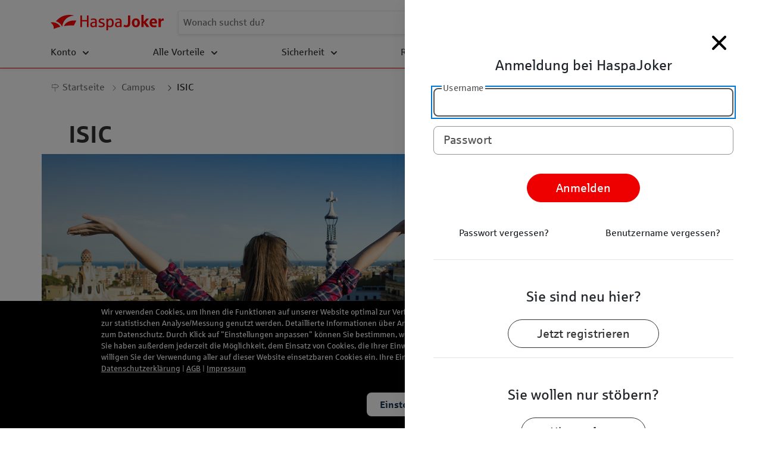

--- FILE ---
content_type: text/html; charset=UTF-8
request_url: https://www.haspajoker.de/campus/isic
body_size: 8564
content:

        
            
                
        
                         <!DOCTYPE html>
<html lang="de" itemscope itemtype="http://schema.org/WebPage">
<head>
            
        <!-- Google Tag Manager -->
        <script>
            
            ( function ( w, d, s, l, i )
            {
                w[l] = w[l] || [];
                w[l].push( {
                    'gtm.start' :
                        new Date().getTime(), event : 'gtm.js'
                } );
                var f   = d.getElementsByTagName( s )[0],
                    j = d.createElement( s ),
                    dl = l != 'dataLayer' ? '&l=' + l : '';
                j.async = true;
                j.src =
                    'https://www.googletagmanager.com/gtm.js?id=' + i + dl;
                f.parentNode.insertBefore( j, f );
            } )( window, document, 'script', 'dataLayer', 'GTM-MX7L4CF' );
        </script>
        <!-- End Google Tag Manager -->
        <meta charset="utf-8"/>
    <meta http-equiv="Content-type" content="text/html; charset=utf-8"/>
            <meta http-equiv="X-UA-Compatible" content="IE=edge">
    <meta name="viewport" content="width=device-width,height=device-height, initial-scale=1,user-scalable=1">
    <meta name="sXsrfToken" content="9F4Yz4uSlSAdT84VFa1p7oPCxwUD80kb6WVymxYIqPwXTHzeFmBtCbkjWBNUlpkm">

    
    <title>ISIC - HaspaJoker</title>

        <link rel="stylesheet"
          href="/public/vendor/fortawesome/font-awesome/css/all.css"/>

    
        
    
        
    
        
            
    
        
            
    
    
        
        <!-- SMM:PREPEND:START -->
        
            
        
            

    
    
    
    
    
    <!-- JS Test -->
    <!-- Second Variable [true|false] for No-Cache -->

    <!-- nur für lokal und staging -->
    
    <!-- für live  -->
     

    <!-- Second Variable [true|false] for No-Cache -->
    
                
    
                <link rel="shortcut icon" href="/public/img/de/haspajoker/favicon.ico"
              type="image/x-icon"/>
    

        


        
    
    

        
            <link rel="stylesheet" href="/public/css/de/haspajoker/haspajoker.css?v=4.6.8" />
        
            <script type="text/javascript" src="/public/js/de/haspajoker.js"></script>
    



    <script>

        $( document ).ready( function()
        {
            $.fn.sessionVarHandler();
        } )

    </script>
</head>
<body data-statistics-url="">
<div id="loaderpage">
    <svg class="loader" viewBox="0 0 24 24">
        <circle class="loader__value" cx="12" cy="12" r="10" />
    </svg>
</div>
    <!-- Google Tag Manager (noscript) -->
    <noscript>
        <iframe src="https://www.googletagmanager.com/ns.html?id=GTM-MX7L4CF"
                height="0" width="0" style="display:none;visibility:hidden"></iframe>
    </noscript>
    <!-- End Google Tag Manager (noscript) -->
<script>
        $( document ).ready( function()
        {
           document.getElementById("loaderpage").style.display = "none";
        } )
</script>        
<div class="smm_dkwportal">
    <script>
        if ( !!window.MSInputMethodContext && !!document.documentMode )
        {
            $( document ).ready( function()
            {
                $( '#dkwUnsupportedBrowserAlert' ).show();
            } );
        }
    </script>
    <div id="dkwUnsupportedBrowserAlert" class="alert alert-danger alert-dismissible fade show" role="alert" style="display:none;">
        <div class="row">
            <div class="col-1">
                <i class="fas fa-fw fa-exclamation-circle fa-2x align-self-center"></i>
            </div>
            <div class="col-11">
                <p>Lieber Benutzer,</p>

                <p>
                    Ihr Browser unterstützt leider nicht alle Funktionen die benötigt werden um unsere Website zu nutzen.<br />
                    Damit Sie alle Funktionen nutzen können, verwenden Sie bitte aktuelle Versionen der folgenden Browser:
                </p>

                <ul>
                    <li>Google Chrome</li>
                    <li>Mozilla Firefox</li>
                    <li>Safari</li>
                    <li>Microsoft Edge</li>
                </ul>
            </div>
        </div>
        <button type="button" class="close" data-dismiss="alert" aria-label="Close">
            <span aria-hidden="true">&times;</span>
        </button>
    </div>
    <div class="haspajoker">
        
                                        <input id="smm_haspajoker_sTriggerLogin" class="d-none" value="">
        <div class="layout-flex">
                            <header>
                    
                                        <div id="menu-login" class="menulogin">
    <div class="menulogin-backdrop" data-toggle="menulogin" data-target="#menu-login"></div>
    <div class="menulogin-body">
        <div class="text-right">
            <button name="Menü Schließen" aria-label="Menü Schließen" class="menulogin-close" data-toggle="menulogin" data-target="#menu-login">
                <svg title="Schließen" class="sprite sprite-xl">
                    <use href="/public/icons/de/haspajoker/sprite.svg#times"></use>
                </svg>
            </button>
        </div>
        <h4 class="text-center mb-4">Anmeldung bei HaspaJoker</h4>
        <div id="error_message"></div>
        <div class="smm_dkwportal_form" id="smm_dkwportal_sign_in_form">
            <div class="form-label-group">
                <input id="smm_haspa_login_username" class="form-control form-control-lg" type="text"
                       placeholder="Username" name="sUsername" required aria-labelledby="smm_haspa_login_username_label">
                <label for="smm_haspa_login_username" id="smm_haspa_login_username_label">Username</label>
            </div>

            <div class="form-label-group p-relative">
                <input
                        id="smm_haspa_login_password"
                        aria-labelledby="smm_haspa_login_password_label"
                        class="form-control form-control-lg mt-3"
                        type="password"
                        placeholder="Passwort"
                        name="sPassword"
                        aria-label="Passwort"
                        required
                >

                <label for="smm_haspa_login_password" id="smm_haspa_login_password_label">Passwort</label>
            </div>
            <div class="text-center py-4">
                <button name="Anmelden" aria-label="anmelden"  class=" btn btn-danger btn-lg btn px-5 py-2 btn-circle" type="button" id="btnSignIn">
                    Anmelden
                </button>
            </div>

            <div class="row py-3">
                <div class="col-6 text-center">
                    <div><a class="text-reset" aria-label="Passwort vergessen" href="/passwort-vergessen" onclick="GoogleAnalyticsForgetPassword()">
                            Passwort vergessen?
                        </a></div>
                </div>
                <div class="col-6 text-center">
                    <div><a class="text-reset" aria-label="Benutzername vergessen" href="/benutzername-vergessen">
                            Benutzername vergessen?
                        </a></div>
                </div>
            </div>
            <hr>
            <h4 class="text-center mb-4 mt-5">Sie sind neu hier?</h4>

            <div class="text-center">
                <a class="btn btn-outline-dark btn-lg btn-circle px-5 py-2" aria-label="Jetzt registrieren" href="/registrierung" >Jetzt registrieren</a>
            </div>
            <hr>

            <h4 class="text-center mb-4 mt-5">Sie wollen nur stöbern?</h4>

            <div class="text-center">
                <button name="Zum Stöbern hier entlang" aria-label="Zum Stöbern hier entlang" class="btn btn-outline-dark btn-lg btn-circle px-5 py-2" data-toggle="menulogin"
                        data-target="#menu-login">Hier entlang
                </button>

            </div>
        </div>
    </div>
</div>

<script>

    $( document ).ready( function()
        {
            $.fn.dkwShowPasswordInputButtons( [ 'smm_haspa_login_password' ] );
        }
    );

</script>        <div class="pageheader">
        <div class="container">
            <div class="pageheader-body">
                <a aria-label="zurück zur HaspaJoker Startseite"  class="pageheader-logo" href="/">
                                        <img src="/public/img/de/haspajoker/haspajoker-logo.svg" aria-label="HaspaJoker-Logo"  alt="HaspaJoker-Logo">
                                    </a>
                <div class="pageheader-search">
                    <form method="get" action="/suchergebnisse" name="frmSearch" id="frmSearch">
                        
                        
                        <div class="smm_haspajoker-searchbar  smm_haspajoker-searchbar-shadow">
    <input class="" aria-label="Suchen"
        name="query"        id="query"        value=""        type="text"
        placeholder="Wonach suchst du?"
    >
    <button
        id="btnSearch"
        name="Suchen" 
        aria-label="Suchen"
        class="btn btn-secondary"
    >
        <svg class="sprite sprite-lg"><use href="/public/icons/de/haspajoker/sprite.svg#search" /></svg>
        <span class="sr-only">Suchen</span>
    </button>
</div>                    </form>

                    <button type="button" name="zurück" aria-label="zurück"  class="pageheader-mobilesearchclose">
                        <svg class="sprite sprite-lg">
                            <use href="/public/icons/de/haspajoker/sprite.svg#arrow-left"/>
                        </svg>
                        zurück
                    </button>
                </div>
                <button name="Suchen" aria-label="Suchen"  class="pageheader-mobilesearch">
                    <svg class="sprite sprite-lg">
                        <use href="/public/icons/de/haspajoker/sprite.svg#search"/>
                    </svg>
                    <span class="sr-only">Search</span>
                </button>
                <button name="Menü Schließen" aria-label="Menü Schließen"  class="pageheader-mobileclose">
                    <svg class="sprite sprite-lg">
                        <use href="/public/icons/de/haspajoker/sprite.svg#times"/>
                    </svg>
                    <span class="sr-only">Close</span>
                </button>
                <button name="Menü öffnen" aria-label="Menü öffnen"  class="pageheader-mobilemenu">
                    <svg class="sprite sprite-lg">
                        <use href="/public/icons/sprite.svg#menu"/>
                    </svg>
                    <span class="sr-only">Menu</span>
                </button>
                        <ul class="pageheader-menu list-unstyled">                                                                            <li>
                                                                                                <a href="/" aria-label="Konto"
                                                                                   >
                                                        Konto
                            <svg alt=""  class="sprite sprite-lg d-none d-sm-none d-md-none d-lg-inline">
                                <use href="/public/icons/de/haspajoker/sprite.svg#chevron-down"/>
                            </svg>
                            <svg alt=""  class="sprite sprite-lg d-inline d-sm-inline d-md-none">
                                <use href="/public/icons/de/haspajoker/sprite.svg#chevron-right"/>
                            </svg>
                                                    </a>
                                                <div class="pageheader-megacontent">
                            <div class="container position-relative">
                                <button name="zurück"  aria-label="zurück" class="pageheader-mobilemegacontent">
                                    <svg class="sprite sprite-lg d-none d-sm-none d-md-inline">
                                        <use href="/public/icons/de/haspajoker/sprite.svg#times"/>
                                    </svg>
                                    <span class="d-inline d-sm-inline d-md-none">
                                        <svg alt=""  class="sprite sprite-lg"><use
                                                    href="/public/icons/de/haspajoker/sprite.svg#arrow-left"/></svg>
                                        zurück
                                    </span>
                                </button>
                                <h4 class="d-block d-sm-block d-md-none">
                                    <a href="/" aria-label="Konto"
                                       >
                                        Konto
                                    </a>
                                </h4>
                                <div class="row">
                                                                                                                                                                <ul class="col-sm-12 col-md-4 list-unstyled">
                                                                                                                        <li>
                                            <a href="/banking" aria-label="Banking"
                                                                                                                                               >
                                                Banking
                                            </a>
                                        </li>
                                                                                                                                                                                                                                            <li>
                                            <a href="/leistungsuebersicht" aria-label="Leistungsübersicht"
                                                                                                                                               >
                                                Leistungsübersicht
                                            </a>
                                        </li>
                                                                                                                                                                                                                                            <li>
                                            <a href="https://www.haspa.de/de/home/privatkunden/girokonto.html" aria-label="Konto wechseln"
                                                                                                                                                           class="external"
                                                                                                >
                                                Konto wechseln
                                            </a>
                                        </li>
                                                                                                                                                                                                                                            <li>
                                            <a href="https://www.haspa.de/de/home/privatkunden/girokonto.html" aria-label="Konto eröffnen"
                                                                                                                                                           class="external"
                                                                                                >
                                                Konto eröffnen
                                            </a>
                                        </li>
                                                                                    </ul>
                                                                                                            </div>
                            </div>
                        </div>
                    </li>
                                                                                                        <li>
                                                                                                <a href="/vorteilsfinder" aria-label="Alle Vorteile"
                                                                                   >
                                                        Alle Vorteile
                            <svg alt=""  class="sprite sprite-lg d-none d-sm-none d-md-none d-lg-inline">
                                <use href="/public/icons/de/haspajoker/sprite.svg#chevron-down"/>
                            </svg>
                            <svg alt=""  class="sprite sprite-lg d-inline d-sm-inline d-md-none">
                                <use href="/public/icons/de/haspajoker/sprite.svg#chevron-right"/>
                            </svg>
                                                    </a>
                                                <div class="pageheader-megacontent">
                            <div class="container position-relative">
                                <button name="zurück"  aria-label="zurück" class="pageheader-mobilemegacontent">
                                    <svg class="sprite sprite-lg d-none d-sm-none d-md-inline">
                                        <use href="/public/icons/de/haspajoker/sprite.svg#times"/>
                                    </svg>
                                    <span class="d-inline d-sm-inline d-md-none">
                                        <svg alt=""  class="sprite sprite-lg"><use
                                                    href="/public/icons/de/haspajoker/sprite.svg#arrow-left"/></svg>
                                        zurück
                                    </span>
                                </button>
                                <h4 class="d-block d-sm-block d-md-none">
                                    <a href="/vorteilsfinder" aria-label="Alle Vorteile"
                                       >
                                        Alle Vorteile
                                    </a>
                                </h4>
                                <div class="row">
                                                                                                                                                                <ul class="col-sm-12 col-md-4 list-unstyled">
                                                                                                                        <li>
                                            <a href="/vorteilsfinder" aria-label="Vorteilsfinder"
                                                                                                                                               >
                                                Vorteilsfinder
                                            </a>
                                        </li>
                                                                                                                                                                                                                                            <li>
                                            <a href="/vorteile/shoppinglifestyle" aria-label="Shopping &amp; Lifestyle"
                                                                                                                                               >
                                                Shopping & Lifestyle
                                            </a>
                                        </li>
                                                                                                                                                                                                                                            <li>
                                            <a href="/vorteile/essentrinken" aria-label="Essen &amp; Trinken"
                                                                                                                                               >
                                                Essen & Trinken
                                            </a>
                                        </li>
                                                                                                                                                                                                                                            <li>
                                            <a href="/vorteile/beautywellness" aria-label="Beauty &amp; Wellness"
                                                                                                                                               >
                                                Beauty & Wellness
                                            </a>
                                        </li>
                                                                                                                                                                                                                                            <li>
                                            <a href="/vorteile/sportfreizeit" aria-label="Sport &amp; Freizeit"
                                                                                                                                               >
                                                Sport & Freizeit
                                            </a>
                                        </li>
                                                                                                                                                                                                                                            <li>
                                            <a href="/vorteile/mobilitt" aria-label="Mobilität"
                                                                                                                                               >
                                                Mobilität
                                            </a>
                                        </li>
                                                                                    </ul>
                                                                                                                                                                                                        <ul class="col-sm-12 col-md-4 list-unstyled">
                                                                                                                        <li>
                                            <a href="/banking" aria-label="Banking"
                                                                                                                                               >
                                                Banking
                                            </a>
                                        </li>
                                                                                                                                                                                                                                            <li>
                                            <a href="/campus/isic" aria-label="ISIC"
                                                                                                                                               >
                                                ISIC
                                            </a>
                                        </li>
                                                                                                                                                                                                                                            <li>
                                            <a href="/sicherheit" aria-label="Sicherheit"
                                                                                                                                               >
                                                Sicherheit
                                            </a>
                                        </li>
                                                                                                                                                                                                                                            <li>
                                            <a href="/s-cashback" aria-label="S-Cashback"
                                                                                                                                               >
                                                S-Cashback
                                            </a>
                                        </li>
                                                                                                                                                                                                                                            <li>
                                            <a href="/gewinnspiele" aria-label="Gewinnspiele"
                                                                                                                                               >
                                                Gewinnspiele
                                            </a>
                                        </li>
                                                                                    </ul>
                                                                                                            </div>
                            </div>
                        </div>
                    </li>
                                                                                                        <li>
                                                                                                <a href="/sicherheit" aria-label="Sicherheit"
                                                                                   >
                                                        Sicherheit
                            <svg alt=""  class="sprite sprite-lg d-none d-sm-none d-md-none d-lg-inline">
                                <use href="/public/icons/de/haspajoker/sprite.svg#chevron-down"/>
                            </svg>
                            <svg alt=""  class="sprite sprite-lg d-inline d-sm-inline d-md-none">
                                <use href="/public/icons/de/haspajoker/sprite.svg#chevron-right"/>
                            </svg>
                                                    </a>
                                                <div class="pageheader-megacontent">
                            <div class="container position-relative">
                                <button name="zurück"  aria-label="zurück" class="pageheader-mobilemegacontent">
                                    <svg class="sprite sprite-lg d-none d-sm-none d-md-inline">
                                        <use href="/public/icons/de/haspajoker/sprite.svg#times"/>
                                    </svg>
                                    <span class="d-inline d-sm-inline d-md-none">
                                        <svg alt=""  class="sprite sprite-lg"><use
                                                    href="/public/icons/de/haspajoker/sprite.svg#arrow-left"/></svg>
                                        zurück
                                    </span>
                                </button>
                                <h4 class="d-block d-sm-block d-md-none">
                                    <a href="/sicherheit" aria-label="Sicherheit"
                                       >
                                        Sicherheit
                                    </a>
                                </h4>
                                <div class="row">
                                                                                                                                                                <ul class="col-sm-12 col-md-4 list-unstyled">
                                                                                                                        <li>
                                            <a href="/sicherheit/s-mobilgeraeteschutz" aria-label="S-Mobilgeräteschutz"
                                                                                                                                               >
                                                S-Mobilgeräteschutz
                                            </a>
                                        </li>
                                                                                                                                                                                                                                            <li>
                                            <a href="/sicherheit/handy-schutz" aria-label="Handy-Schutz"
                                                                                                                                               >
                                                Handy-Schutz
                                            </a>
                                        </li>
                                                                                                                                                                                                                                            <li>
                                            <a href="/sicherheit/karten-schutz" aria-label="Karten-Schutz"
                                                                                                                                               >
                                                Karten-Schutz
                                            </a>
                                        </li>
                                                                                                                                                                                                                                            <li>
                                            <a href="/sicherheit/internet-kaeuferschutz" aria-label="Internet-Käuferschutz"
                                                                                                                                               >
                                                Internet-Käuferschutz
                                            </a>
                                        </li>
                                                                                                                                                                                                                                            <li>
                                            <a href="/sicherheit/s-trust" aria-label="S-Trust"
                                                                                                                                               >
                                                S-Trust
                                            </a>
                                        </li>
                                                                                                                                                                                                                                            <li>
                                            <a href="/sicherheit/auslandsreise-krankenversicherung-familienpolice" aria-label="Auslandsreise-Krankenversicherung (Familienpolice)"
                                                                                                                                               >
                                                Auslandsreise-Krankenversicherung (Familienpolice)
                                            </a>
                                        </li>
                                                                                    </ul>
                                                                                                                                                                                                        <ul class="col-sm-12 col-md-4 list-unstyled">
                                                                                                                        <li>
                                            <a href="/sicherheit/auslandsreise-krankenversicherung-start" aria-label="Auslandsreise-Krankenversicherung (start)"
                                                                                                                                               >
                                                Auslandsreise-Krankenversicherung (start)
                                            </a>
                                        </li>
                                                                                                                                                                                                                                            <li>
                                            <a href="/sicherheit/reiseruecktritt-abbruchversicherung" aria-label="Reiserücktritt/ -Abbruchversicherung"
                                                                                                                                               >
                                                Reiserücktritt/ -Abbruchversicherung
                                            </a>
                                        </li>
                                                                                                                                                                                                                                            <li>
                                            <a href="/notfall/notgeld-service-weltweit" aria-label="Notgeld-Service weltweit"
                                                                                                                                               >
                                                Notgeld-Service weltweit
                                            </a>
                                        </li>
                                                                                                                                                                                                                                            <li>
                                            <a href="/notfall/reise-notfallservice" aria-label="Reise-Notfallservice"
                                                                                                                                               >
                                                Reise-Notfallservice
                                            </a>
                                        </li>
                                                                                                                                                                                                                                            <li>
                                            <a href="/sicherheit/24-h-telefon-rechtsschutz" aria-label="24-h-Telefon-Rechtsschutz"
                                                                                                                                               >
                                                24-h-Telefon-Rechtsschutz
                                            </a>
                                        </li>
                                                                                                                                                                                                                                            <li>
                                            <a href="/notfall/24-h-notfall-hotline" aria-label="24-h-Notfall-Hotline"
                                                                                                                                               >
                                                24-h-Notfall-Hotline
                                            </a>
                                        </li>
                                                                                    </ul>
                                                                                                                                                                                                        <ul class="col-sm-12 col-md-4 list-unstyled">
                                                                                                                        <li>
                                            <a href="/sicherheit/schluesselfund-service" aria-label="Schlüsselfund-Service"
                                                                                                                                               >
                                                Schlüsselfund-Service
                                            </a>
                                        </li>
                                                                                                                                                                                                                                            <li>
                                            <a href="/notfall/tueroeffnungs-notdienst" aria-label="Türöffnungs-Notdienst"
                                                                                                                                               >
                                                Türöffnungs-Notdienst
                                            </a>
                                        </li>
                                                                                    </ul>
                                                                                                            </div>
                            </div>
                        </div>
                    </li>
                                                                                                                                <li>
                        <a href="/reisen" aria-label="Reisewelt"
                                                                        >
                                        Reisewelt
                                            </a>
                        </li>
                                                                                                                                                    <li>
                        <a href="/tickets" aria-label="Ticket-Shop"
                                                                        >
                                        Ticket-Shop
                                            </a>
                        </li>
                                                                    </ul>
                
                    <div class="pageheader-user">
                        
            <button class="buttondirect buttondirect-lg" name="Anmelden" aria-label="Anmelden"  data-toggle="menulogin" data-target="#menu-login">
            <svg title="Anmelden" class="sprite sprite-lg mr-2">
                <use href="/public/icons/de/haspajoker/sprite.svg#login"></use>
            </svg> Anmelden
        </button>
                        </div>
                                    
                                    <script>
                        triggerLogin();
                    </script>
                    
                            </div>
        </div>

        <div class="feedbackbox">
    <div class="feedbackbox-modal"></div>
    <div class="feedbackbox-body">
        <div class="feedbackbox-tabs">
            <button type="button" name="Notruf" aria-label="Notruf"  class="feedbackbox-services">
                <svg class="sprite sprite-lg" title="Notruf"><use href="/public/icons/de/haspajoker/sprite.svg#phone"></use></svg>
            </button>
            <div class="d-inline d-sm-inline d-md-none">
                
                
            <button class="buttondirect buttondirect-lg" name="Anmelden" aria-label="Anmelden"  data-toggle="menulogin" data-target="#menu-login">
            <svg title="Anmelden" class="sprite sprite-lg mr-2">
                <use href="/public/icons/de/haspajoker/sprite.svg#login"></use>
            </svg> Anmelden
        </button>
                    
            </div>

            <a href="/kontakt" aria-label="zum Kontaktformular" >
                <svg alt=""  class="sprite sprite-lg" title="Kontakt"><use href="/public/icons/de/haspajoker/sprite.svg#envelope"></use></svg>
            </a>
        </div>
        <div class="feedbackbox-textboxes feedbackbox-hidden">
            <div class="feedbackbox-service">
                <h3>Service-Hotline:</h3>
                <strong><a aria-label="Verlinkung zum Anrufen der Service-Hotline"  href="tel:+4940357891234">+49 40 3578-91234</a></strong>
                <p>
                    Mo. bis Sa. 8:00 bis 22:00 Uhr.
                    Es gelten die Preise Ihres Telefonanbieters.
                </p>
            </div>
            <div class="feedbackbox-emergency">
                <h3>24h Notfall-Hotline:</h3>
                <strong><a aria-label="Verlinkung zum Anrufen der 24 Stunden Notfall-Hotline"  href="tel:+4940357891110">+49 40 3578-91110</a></strong>
                <p>
                    Rund um die Uhr für Sie erreichbar!
                    Es gelten die Preise Ihres Telefonanbieters.
                </p>
            </div>
        </div>

        <button type="button" name="Feedbackbox Schließen" aria-label="Feedbackbox Schließen"  class="feedbackbox-close feedbackbox-hidden">
            <span class="d-none d-sm-none d-md-inline">
                <svg alt=""  aria-label="Feedbackbox Schließen" class="sprite sprite-xl"><use xlink:href="/public/icons/de/haspajoker/sprite.svg#chevron-right"></use></svg>
            </span>
            <span class="d-inline d-sm-inline d-md-none">
                <svg alt=""  aria-label="Feedbackbox öffnen" class="sprite sprite-xl"><use xlink:href="/public/icons/de/haspajoker/sprite.svg#chevron-down"></use></svg>
            </span>
        </button>
    </div>
</div>
    </div>
    
            

                    
                </header>
                                    <main>
                
                                    

                
                                    

                
                            <div class="container parserpage parserpage-info-page">
                    
                                                                                                
<div class="row">
            <div class="col-12">
            <div class="row">
                
    <nav class="container">
        <ol class="breadcrumb">
                                                                <li class="breadcrumb-item">
                                                                        
                                                                        <a href="/">
                                                                                                                                                        <svg alt=""  title="Startseite" class="sprite">
                                    <use xlink:href="/public/icons/de/haspajoker/sprite.svg#breadcrumb-home"/>
                                </svg>
                                Startseite

                                                            </a>
                                                </li>
                                                                                <li class="breadcrumb-item">
                                                                        
                                                                            <a href="/campus" aria-label="Campus" >
                                                                                                                                <svg alt=""  title="breadcrumb-chevron" class="sprite">
                                    <use xlink:href="/public/icons/de/haspajoker/sprite.svg#breadcrumb-chevron"/>
                                </svg>
                                Campus

                                                            </a>
                                                </li>
                                                                                <li class="breadcrumb-item">
                                                                        
                                                                                        <svg alt=""  title="breadcrumb-chevron" class="sprite">
                                    <use xlink:href="/public/icons/de/haspajoker/sprite.svg#breadcrumb-chevron"/>
                                </svg>
                                ISIC

                                                    </li>
                                    </ol>
    </nav>
            </div>
        </div>
            
        <div class="parserpage-content col-12 col-lg-8 position-static">
                <div class="row">

                                
                                            
                                            
                                                    <div class="col-lg-12 col-12">
                                    <div class="container title-wrapper">
        <h1 class="text-left  pt-4 font-weight-bold container">

        ISIC
        
        </h1>
        </div>
                                                </div>
                
                                            
                                            
                                                    <div class="col-lg-12 col-12">
                                                    

    <div class="position-static" style="height: 500px">
        <div class="smm_dkwportal_picture_modal w-100 smm_haspajoker_headingimgabsolute">
            <div class="position-absolute w-100">
                    <img class="w-100 smm_haspa_lazyload" data-src="https://iva-cms-public-prod.api-smm.de/dam/jcr:d836805c-03fa-47a1-9307-de42adcb1872/iva_isic.jpg"   alt="Junge Frau mit Rucksack auf einer Aussichtsplattform, mit den Armen ausgebreitet. Der Blick fällt auf eine malerische Kleinstadt, im Hintergrund erstreckt sich das Meer bis zum Horizont." 
                >
            </div>
            <div class="container d-flex align-items-center position-relative">
                <div class="smm_dkwportal_nocard text-left">
                    <h1 class="w-100"></h1>
                    <p class="w-100"></p>
                                    </div>
            </div>
        </div>
    </div>

                                            </div>
                
                                            
                                            
                                                    <div class="col-lg-12 col-12">
                                                       <div class="container pb-2 pt-lg-5 pt-3 text-left smm_haspajoker-textblock ">
        <p>Reisen macht Spaß – erst recht, wenn man dabei noch Geld sparen kann. Denn die International Student Identity Card ist für HaspaJoker start Kunden inklusive (Sie sparen 18€ im Jahr) und bietet 150.000 Vergünstigungen in Deutschland und mehr als 130 Ländern weltweit.</p>
<ul>
<li>bei Mietwagen, Bahn- und Bustransfers sowie bei Übernachtungen in Hotels</li>
<li>in Theatern, bei historischen Sehenswürdigkeiten sowie in Galerien und Museen</li>
<li>in Cafés und Restaurants, beim Sport und Einkaufen</li>
</ul>

    </div>

                                                </div>
                
                                            
                                            
                                                    <div class="col-lg-12 col-12">
                                         <div class="container pb-2  text-left smm_haspajoker-textblock ">
        <p><strong>So geht´s:</strong></p>
<ul>
<li>Online-Antrag ausfüllen</li>
<li>Personalausweis, Pass, Führerschein, Schüler- oder Studentenausweis hochladen</li>
<li>Farbiges Passfoto aufnehmen oder hochladen</li>
</ul>

    </div>

                                                </div>
                
                                            
                                            
                                                    <div class="col-lg-12 col-12">
                                         <div class="container pb-2  text-left smm_haspajoker-textblock ">
        <p><strong>Bei Fragen wenden Sie sich bitte an:</strong></p>
<p>rds Reisedienst</p>
<p>Deutscher Studentenschaften GmbH</p>
<p>Grindelallee 41</p>
<p>20146 Hamburg</p>
<p>Telefon: +49 40 4146-490</p>
<p>Mo. - Do. 9:00-12:00 & 13:00-16:00</p>
<p>Fr. 9:00-13:00</p>

    </div>

                                                </div>
                
                        </div>
        </div>

        <div class="col-12 col-lg-4">
                <div class="row">

                                
                                            
                                                    <div class="col-lg-12 col-12">
                                                        <div class="smm_haspa_container_available pb-3">
                        <p class="pt-2 font-weight-bold">Verfügbar für:</p>
                        <div>
                                                        <div class="                    d-flex
                     align-items-center">
                        <svg alt="" class="sprite sprite-xl-logo sprite-primary">
                            <use href="/public/icons/de/haspajoker/sprite.svg#haspajoker-logo"/>
                        </svg>
                        <span class="smm_haspa_available text-primary">
                            start
                        </span>
                                                    <div class="smm_haspa_iconneu smm_haspa_primary">NEU</div>
                        
                    </div>
                                                                            <div class="                    d-flex
                     align-items-center">
                        <svg alt="" class="sprite sprite-xl-logo sprite-primary">
                            <use href="/public/icons/de/haspajoker/sprite.svg#haspajoker-logo"/>
                        </svg>
                        <span class="smm_haspa_available text-primary">
                            unicus
                        </span>
                        
                    </div>
                                                                            <div class="                    d-flex
                     align-items-center">
                        <svg alt="" class="sprite sprite-xl-logo sprite-primary">
                            <use href="/public/icons/de/haspajoker/sprite.svg#haspajoker-logo"/>
                        </svg>
                        <span class="smm_haspa_available text-primary">
                            intro
                        </span>
                        
                    </div>
                                                                </div>
        </div>
        <script>
            let oAvailableDescriptionSvgClick = $( '#smm_haspa_accounts_available_button' );
            let oAvailableDescriptionSvgDiv   = $( '#smm_haspa_accounts_available_text' );
            let sAvailableText                = 'Ausblenden';


            oAvailableDescriptionSvgClick.on( 'click', function ()
            {
                let sAvailableTmp                        = sAvailableText;
                sAvailableText                           = oAvailableDescriptionSvgDiv[0].innerText;
                oAvailableDescriptionSvgDiv[0].innerText = sAvailableTmp;
                $( '.smm_haspa_toggle_accounts' ).toggleClass( 'd-none d-flex' );
                $.fn.dkwChangeIcon( oAvailableDescriptionSvgClick  );
            } );
        </script>
                                                </div>
                
                        </div>
        </div>

    
</div>


        </div>
    
            </main>
                            <footer>
                    
                            <div class="pagefooter">
        <div class="container pagefooter-linkgroups">
                <div class="row py-5">
                                    <div class="col-md-3 col-sm-6 col-12">
                    <p class="mb-3">
                        <button name="Kontakt &amp; Support" aria-label="Kontakt &amp; Support">
                            Kontakt & Support
                        </button>
                    </p>
                                            <ul class="list-unstyled">
                                                            
                                                                            
                                                                                                                                                                    <li class="d-flex">
                                            <svg alt=""  title="phone" class="sprite mt-2 mr-2">
                                                <use href="/public/icons/de/haspajoker/sprite.svg#phone"/>
                                            </svg>
                                            <div>

                                                                                                                                                        <b>Service-Hotline</b>
                                                                                                    
                                                                                                                                                        <p>+49 40 3578-91234<br>
                                                        
Mo. bis Sa. 8.00 bis 22.00 Uhr
                                                    </p>
                                                                                                                                                </div>
                                        </li>
                                                                                                                                
                                                                            
                                                                                                                                                                    <li class="d-flex">
                                            <svg alt=""  title="phone" class="sprite mt-2 mr-2">
                                                <use href="/public/icons/de/haspajoker/sprite.svg#phone"/>
                                            </svg>
                                            <div>

                                                                                                                                                        <b>24-h-Notfall-Hotline</b>
                                                                                                    
                                                                                                                                                        <p>
                                                        +49 40 3578-91110*
                                                    </p>
                                                                                                                                                </div>
                                        </li>
                                                                                                                                
                                                                            
                                                                                                                                                                    <li class="d-flex">
                                            <svg alt=""  title="external-link" class="sprite mt-2 mr-2">
                                                <use href="/public/icons/de/haspajoker/sprite.svg#external-link"/>
                                            </svg>
                                            <div>

                                                                                                                                                            <a aria-label="Allgemeine Anfragen"  class="general" href="/kontakt"
                                                                                                                                                                        >
                                                                                                        <b>Allgemeine Anfragen</b>
                                                                                                            </a>
                                                                                                    
                                                                                                                                                        <p>
                                                        Antworten rund um den HaspaJoker
                                                    </p>
                                                                                                                                                </div>
                                        </li>
                                                                                                                                
                                                                            
                                                                                                                                                                    <li class="d-flex">
                                            <svg alt=""  title="external-link" class="sprite mt-2 mr-2">
                                                <use href="/public/icons/de/haspajoker/sprite.svg#external-link"/>
                                            </svg>
                                            <div>

                                                                                                                                                            <a aria-label="Lob &amp; Kritik"  class="general" href="/kontakt"
                                                                                                                                                                        >
                                                                                                        <b>Lob & Kritik</b>
                                                                                                            </a>
                                                                                                    
                                                                                                                                                        <p>
                                                        Feedback zum HaspaJoker geben
                                                    </p>
                                                                                                                                                </div>
                                        </li>
                                                                                                                        </ul>
                                    </div>
                                                <div class="col-md-3 col-sm-6 col-12">
                    <p class="mb-3">
                        <button name="Infos &amp; Services" aria-label="Infos &amp; Services">
                            Infos & Services
                        </button>
                    </p>
                                            <ul class="list-unstyled">
                                                            
                                                                            
                                                                                                                                                                    <li class="d-flex">
                                            <svg alt=""  title="external-link" class="sprite mt-2 mr-2">
                                                <use href="/public/icons/de/haspajoker/sprite.svg#external-link"/>
                                            </svg>
                                            <div>

                                                                                                                                                            <a aria-label="HaspaJoker Vorteilsfinder"  class="general" href="/vorteilsfinder"
                                                                                                                                                                        >
                                                                                                        <b>HaspaJoker Vorteilsfinder</b>
                                                                                                            </a>
                                                                                                    
                                                                                                                                                        <p>
                                                        Alle Vorteile auf einen Blick
                                                    </p>
                                                                                                                                                </div>
                                        </li>
                                                                                                                                
                                                                            
                                                                                                                                                                    <li class="d-flex">
                                            <svg alt=""  title="external-link" class="sprite mt-2 mr-2">
                                                <use href="/public/icons/de/haspajoker/sprite.svg#external-link"/>
                                            </svg>
                                            <div>

                                                                                                                                                            <a aria-label="Die HaspaJoker App"  class="general" href="/haspajoker-app"
                                                                                                                                                                        >
                                                                                                        <b>Die HaspaJoker App</b>
                                                                                                            </a>
                                                                                                    
                                                                                                                                                        <p>
                                                        Alle Vorteile immer dabei!
                                                    </p>
                                                                                                                                                </div>
                                        </li>
                                                                                                                                
                                                                            
                                                                                                                                                                    <li class="d-flex">
                                            <svg alt=""  title="external-link" class="sprite mt-2 mr-2">
                                                <use href="/public/icons/de/haspajoker/sprite.svg#external-link"/>
                                            </svg>
                                            <div>

                                                                                                                                                            <a aria-label="HaspaJoker Newsletter"  class="general" href="https://www.haspa.de/newsletter"
                                                                                                                 class="external"                                                        >
                                                                                                        <b>HaspaJoker Newsletter</b>
                                                                                                            </a>
                                                                                                    
                                                                                                                                                        <p>
                                                        Jetzt anmelden & informiert bleiben
                                                    </p>
                                                                                                                                                </div>
                                        </li>
                                                                                                                                
                                                                            
                                                                                                                                                                    <li class="d-flex">
                                            <svg alt=""  title="external-link" class="sprite mt-2 mr-2">
                                                <use href="/public/icons/de/haspajoker/sprite.svg#external-link"/>
                                            </svg>
                                            <div>

                                                                                                                                                            <a aria-label="Zum HaspaJoker OnlineBanking"  class="general" href="https://www.haspa.de/de/home/login-online-banking.html"
                                                                                                                 class="external"                                                        >
                                                                                                        <b>Zum HaspaJoker OnlineBanking</b>
                                                                                                            </a>
                                                                                                    
                                                                                                                                                        <p>
                                                        Jetzt OnlineBanking starten
                                                    </p>
                                                                                                                                                </div>
                                        </li>
                                                                                                                        </ul>
                                    </div>
                                                <div class="col-md-3 col-sm-6 col-12">
                    <p class="mb-3">
                        <button name="Partner werden" aria-label="Partner werden">
                            Partner werden
                        </button>
                    </p>
                                            <ul class="list-unstyled">
                                                            
                                                                            
                                                                                                                                                                    <li class="d-flex">
                                            <svg alt=""  title="external-link" class="sprite mt-2 mr-2">
                                                <use href="/public/icons/de/haspajoker/sprite.svg#external-link"/>
                                            </svg>
                                            <div>

                                                                                                                                                            <a aria-label="Kooperationspartner werden"  class="general" href="/kooperationspartner"
                                                                                                                                                                        >
                                                                                                        <b>Kooperationspartner werden</b>
                                                                                                            </a>
                                                                                                    
                                                                                                                                                        <p>
                                                        Werden Sie Teil des HaspaJoker-Programms
                                                    </p>
                                                                                                                                                </div>
                                        </li>
                                                                                                                        </ul>
                                    </div>
                                                <div class="col-md-3 col-sm-6 col-12">
                    <p class="mb-3">
                        <button name="HaspaJoker App" aria-label="HaspaJoker App">
                            HaspaJoker App
                        </button>
                    </p>
                                            <ul class="list-unstyled">
                                                            
                                                                            <li class="mb-3">
                                            <a aria-label="Verlinkung zum Apple Appstore"  class="d-block app-store" target="_blank" data-app-store="Itunes Store"
                                               href="https://apps.apple.com/de/app/haspajoker/id1174779082">
                                                <img src="/public/img/icons/apple_appstore.svg" aria-label="zum Apple-Appstore"  alt="Apple Store">
                                            </a>
                                        </li>
                                                                                                                                
                                                                            <li>
                                            <a aria-label="Verlinkung zum Google Playstore"  class="d-block app-store" target="_blank" data-app-store="Android Store"
                                               href="https://play.google.com/store/apps/details?id=com.haspajoker&hl=de">
                                                <img src="/public/img/icons/android_googleplay.svg" aria-label="zum Google-Playstore"
                                                     alt="Android Google Play">
                                            </a>
                                        </li>
                                                                                                                        </ul>
                                    </div>
                        </div>
        </div>

        <div class="bg-white">
            <div class="container py-3">
                <div class="row">
                    <div class="col-lg-10 col-12 pagefooter-legallinks">
                            <a href="#" aria-label="Cookie-Einstellungen anpassen"  onclick="tC.privacyCenter.showPrivacyCenter();return false">Cookie-Einstellungen anpassen</a>
                        <a aria-label="Impressum"  href="/impressum"
               >Impressum</a>
                                <a aria-label="AGB"  href="/agb"
               >AGB</a>
                                <a aria-label="Datenschutz"  href="/datenschutz"
               >Datenschutz</a>
                                <a aria-label="Widerrufsrecht"  href="/widerrufsrecht"
               >Widerrufsrecht</a>
                                <a aria-label="Bedingungen &amp; Informationen"  href="/bedingungen"
               >Bedingungen & Informationen</a>
                                <a aria-label="Erklärung zur Barrierefreiheit"  href="/barrierefreiheit"
               >Erklärung zur Barrierefreiheit</a>
                                </div>
                    <div class="col-lg-2 col-12 mb-lg-0 mb-3 pagefooter-socialmedialinks text-right">
                                    
            <a aria-label="Facebook"  href="https://de-de.facebook.com/haspa" data-social-link="Facebook">
                <svg alt=""  title="facebook" target="_blank">
                    <use href="/public/icons/de/haspajoker/sprite.svg#brand-facebook-o"/>
                </svg>
            </a>
                    
            <a aria-label="Youtube"  href="https://www.youtube.com/user/haspa" data-social-link="Youtube">
                <svg alt=""  title="youtube" target="_blank">
                    <use href="/public/icons/de/haspajoker/sprite.svg#brand-youtube-o"/>
                </svg>
            </a>
                    
            <a aria-label="Instagram"  href="https://www.instagram.com/haspa" data-social-link="Instagram">
                <svg alt=""  title="instagram" target="_blank">
                    <use href="/public/icons/de/haspajoker/sprite.svg#brand-instagram-o"/>
                </svg>
            </a>
                                </div>
                </div>
                <div class="pagefooter-copyright">
                    © Hamburger Sparkasse AG 2026 |
                    *Für Telefonate gelten die Preise Ihres Telefonvertragspartners
                </div>
            </div>
        </div>
    </div>
    
                        <script>
    
                            const oSlickSliderVariable = [];
    
                            $( document ).ready( () =>
                            {
                                $.fn.slickSlideHandler( SLICKSLIDER_DATA_WRAPPER, SLICKSLIDER_SETTINGS_HASPA )
                            } )
    
                        </script>
                    
                </footer>
                    </div>
        
    
    </div>
</div>

</body>
</html>            

--- FILE ---
content_type: image/svg+xml
request_url: https://www.haspajoker.de/public/icons/sprite.svg
body_size: 1820
content:
<?xml version="1.0" encoding="utf-8"?><svg xmlns="http://www.w3.org/2000/svg" xmlns:xlink="http://www.w3.org/1999/xlink"><symbol viewBox="0 0 32 32" id="bookmark" xmlns="http://www.w3.org/2000/svg"><style/><path d="M7.209 0h17.583a2.5 2.5 0 012.505 2.505V32L16 24.28 4.705 32V2.505A2.5 2.5 0 017.21 0z"/></symbol><symbol viewBox="0 0 32 32" id="menu" xmlns="http://www.w3.org/2000/svg"><style/><path d="M5.429 6.59a1.852 1.852 0 00-1.856 1.856c0 1.028.828 1.856 1.856 1.856h21.143a1.852 1.852 0 001.855-1.856 1.852 1.852 0 00-1.855-1.855zm0 7.556A1.852 1.852 0 003.573 16c0 1.028.828 1.855 1.856 1.855h21.143a1.852 1.852 0 001.855-1.855 1.852 1.852 0 00-1.855-1.855zm0 7.552a1.852 1.852 0 00-1.856 1.856c0 1.028.828 1.855 1.856 1.855h21.143a1.852 1.852 0 001.855-1.855 1.852 1.852 0 00-1.855-1.856z"/></symbol><symbol viewBox="0 0 32 32" id="sparkasse" xmlns="http://www.w3.org/2000/svg"><style/><path d="M16 3.251c-.393 0-.776.082-1.123.233a2.752 2.752 0 00-.89.58 3.06 3.06 0 00-.62.93c-.147.346-.232.69-.232 1.083 0 .394.085.776.233 1.123.15.342.362.635.619.89.262.259.542.47.89.62.347.147.73.232 1.123.232.396 0 .776-.085 1.123-.232.343-.15.635-.361.89-.62.257-.255.47-.548.62-.89.147-.347.232-.73.232-1.123s-.085-.737-.233-1.084a3.059 3.059 0 00-.619-.929 2.735 2.735 0 00-.89-.58A2.817 2.817 0 0016 3.25zm-5.73 7.433c-.392 0-.736.043-1.083.194-.347.148-.67.362-.93.619-.256.257-.433.582-.58.929-.15.344-.232.69-.232 1.084v6.271h13.123v1.742H7.445v1.123c0 .395.084.776.232 1.123.147.347.325.631.58.89.26.256.583.47.93.62.347.15.69.232 1.084.232h11.458c.393 0 .737-.082 1.084-.233.348-.148.673-.363.929-.619a2.84 2.84 0 00.62-.89c.15-.347.193-.728.193-1.123v-6.271H11.432V14.67h13.123V13.51c0-.393-.042-.74-.194-1.084a2.968 2.968 0 00-.62-.93 2.96 2.96 0 00-.928-.618c-.347-.15-.69-.194-1.084-.194z"/></symbol></svg>

--- FILE ---
content_type: image/svg+xml
request_url: https://www.haspajoker.de/public/img/icons/android_googleplay.svg
body_size: 7609
content:
<svg id="artwork" width="155" height="46" version="1.1" viewBox="0 0 155 46" xmlns="http://www.w3.org/2000/svg">
 <defs>
  <linearGradient id="SVGID_1_" x1="31.8" x2="15.017" y1="183.29" y2="166.51" gradientTransform="matrix(1,0,0,-1,0,202)" gradientUnits="userSpaceOnUse">
   <stop stop-color="#00A0FF" offset="0"/>
   <stop stop-color="#00A1FF" offset=".0065744"/>
   <stop stop-color="#00BEFF" offset=".2601"/>
   <stop stop-color="#00D2FF" offset=".5122"/>
   <stop stop-color="#00DFFF" offset=".7604"/>
   <stop stop-color="#00E3FF" offset="1"/>
  </linearGradient>
  <linearGradient id="SVGID_2_" x1="43.834" x2="19.638" y1="172" y2="172" gradientTransform="matrix(1,0,0,-1,0,202)" gradientUnits="userSpaceOnUse">
   <stop stop-color="#FFE000" offset="0"/>
   <stop stop-color="#FFBD00" offset=".4087"/>
   <stop stop-color="#FFA500" offset=".7754"/>
   <stop stop-color="#FF9C00" offset="1"/>
  </linearGradient>
  <linearGradient id="SVGID_3_" x1="34.827" x2="12.069" y1="169.7" y2="146.95" gradientTransform="matrix(1,0,0,-1,0,202)" gradientUnits="userSpaceOnUse">
   <stop stop-color="#FF3A44" offset="0"/>
   <stop stop-color="#C31162" offset="1"/>
  </linearGradient>
  <linearGradient id="SVGID_4_" x1="17.297" x2="27.46" y1="191.82" y2="181.66" gradientTransform="matrix(1,0,0,-1,0,202)" gradientUnits="userSpaceOnUse">
   <stop stop-color="#32A071" offset="0"/>
   <stop stop-color="#2DA771" offset=".0685"/>
   <stop stop-color="#15CF74" offset=".4762"/>
   <stop stop-color="#06E775" offset=".8009"/>
   <stop stop-color="#00F076" offset="1"/>
  </linearGradient>
 </defs>
 <style type="text/css">.st0{fill:#FFFFFF;fill-opacity:0;}
	.st1{fill:#A6A6A6;}
	.st2{fill:#FFFFFF;}
	.st3{fill:url(#SVGID_1_);}
	.st4{fill:url(#SVGID_2_);}
	.st5{fill:url(#SVGID_3_);}
	.st6{fill:url(#SVGID_4_);}
	.st7{opacity:0.2;enable-background:new    ;}
	.st8{opacity:0.12;enable-background:new    ;}
	.st9{opacity:0.25;fill:#FFFFFF;enable-background:new    ;}
	.st10{fill:#FFFFFF;stroke:#FFFFFF;stroke-width:0.2;stroke-miterlimit:10;}</style>
 <rect width="155" height="46" rx="8.4653" ry="8.4653" stroke-linecap="round" stroke-linejoin="round" stroke-width="2" style="paint-order:stroke fill markers"/>
 <path class="st2" d="m78.235 24.972c-2.6981 0-4.9026 2.0552-4.9026 4.8796 0 2.813 2.2044 4.8796 4.9026 4.8796s4.9026-2.0667 4.9026-4.8796c0-2.8244-2.2044-4.8796-4.9026-4.8796zm0 7.8419c-1.4811 0-2.7556-1.217-2.7556-2.9622 0-1.7567 1.2744-2.9622 2.7556-2.9622s2.7556 1.2056 2.7556 2.9622c0 1.7452-1.2859 2.9622-2.7556 2.9622zm-10.701-7.8419c-2.6981 0-4.9026 2.0552-4.9026 4.8796 0 2.813 2.2044 4.8796 4.9026 4.8796s4.9026-2.0667 4.9026-4.8796c0-2.8244-2.2044-4.8796-4.9026-4.8796zm0 7.8419c-1.4811 0-2.7556-1.217-2.7556-2.9622 0-1.7567 1.2744-2.9622 2.7556-2.9622s2.7556 1.2056 2.7556 2.9622c0 1.7452-1.2744 2.9622-2.7556 2.9622zm-12.721-6.3378v2.0667h4.96c-.14926 1.1596-.53963 2.0207-1.1252 2.6063-.72333.72333-1.8485 1.5156-3.8233 1.5156-3.0541 0-5.4422-2.457-5.4422-5.5111s2.3881-5.5111 5.4422-5.5111c1.6419 0 2.8474.64296 3.7315 1.4811l1.4581-1.4581c-1.24-1.1826-2.8819-2.0896-5.2011-2.0896-4.1793 0-7.6926 3.3985-7.6926 7.5893 0 4.1793 3.5133 7.5893 7.6926 7.5893 2.2619 0 3.9611-.73481 5.293-2.1241 1.3663-1.3663 1.7911-3.2952 1.7911-4.8452 0-.48222-.03445-.93-.11482-1.2974h-6.9693zm52.023 1.6074c-.40185-1.0907-1.6418-3.1115-4.1793-3.1115-2.5144 0-4.6041 1.9748-4.6041 4.8796 0 2.7326 2.0667 4.8796 4.8452 4.8796 2.2389 0 3.5363-1.3663 4.0644-2.1585l-1.6648-1.1137c-.55111.81519-1.3089 1.3548-2.3996 1.3548s-1.8715-.50518-2.3652-1.4811l6.533-2.6981zm-6.6593 1.6304c-.0574-1.883 1.4582-2.8474 2.5489-2.8474.84963 0 1.573.42482 1.8141 1.0333zm-5.3044 4.7304h2.147v-14.352h-2.147zm-3.5133-8.3815h-.0804c-.48222-.57407-1.4007-1.0907-2.5718-1.0907-2.4456 0-4.6844 2.147-4.6844 4.9026 0 2.7326 2.2389 4.8681 4.6844 4.8681 1.1596 0 2.0896-.51667 2.5718-1.1137h.0689v.70037c0 1.8715-.99889 2.8704-2.6063 2.8704-1.3089 0-2.1241-.94148-2.457-1.7337l-1.8715.78074c.53963 1.2974 1.9633 2.8819 4.3285 2.8819 2.5144 0 4.6385-1.4811 4.6385-5.0863v-8.7719h-2.0322v.79222zm-2.4685 6.7511c-1.4811 0-2.7211-1.24-2.7211-2.9393 0-1.7222 1.24-2.9737 2.7211-2.9737 1.4581 0 2.6063 1.263 2.6063 2.9737.0115 1.6993-1.1367 2.9393-2.6063 2.9393zm28.003-12.721h-5.1322v14.352h2.147v-5.4422h2.9967c2.3767 0 4.7074-1.7222 4.7074-4.4548s-2.3537-4.4548-4.7189-4.4548zm.0459 6.9119h-3.0426v-4.9256h3.0426c1.6074 0 2.5144 1.3319 2.5144 2.457 0 1.1252-.90704 2.4685-2.5144 2.4685zm13.25-2.0552c-1.55 0-3.1574.68889-3.8233 2.193l1.9059.79222c.40185-.79222 1.1596-1.0563 1.9518-1.0563 1.1022 0 2.2389.66592 2.2504 1.8485v.14926c-.39037-.21815-1.217-.55111-2.2389-.55111-2.0552 0-4.1333 1.1252-4.1333 3.2263 0 1.9174 1.6763 3.1574 3.5592 3.1574 1.4352 0 2.2389-.64296 2.7326-1.4007h.0689v1.1137h2.0667v-5.4996c.0115-2.5489-1.8944-3.9726-4.34-3.9726zm-.26407 7.8648c-.70037 0-1.6763-.35593-1.6763-1.217 0-1.1022 1.217-1.527 2.2733-1.527.94148 0 1.3892.20667 1.9518.48222-.16074 1.3204-1.3089 2.2619-2.5489 2.2619zm12.147-7.5548-2.457 6.223h-.0689l-2.5489-6.223h-2.3078l3.8233 8.703-2.1815 4.8337h2.2389l5.89-13.537zm-19.289 9.1852h2.147v-14.352h-2.147z"/>
 <path class="st3" d="m11.987 8.657c-.33296.35593-.52815.90704-.52815 1.6074v25.397c0 .71185.19518 1.263.52815 1.6074l.08037.08037 14.226-14.214v-.34444l-14.226-14.214z" fill="url(#SVGID_1_)"/>
 <path class="st4" d="m31.034 27.877-4.7419-4.7419v-.34444l4.7419-4.7419.10333.05741 5.6144 3.1919c1.6074.90704 1.6074 2.3996 0 3.3181l-5.6144 3.1919z" fill="url(#SVGID_2_)"/>
 <path class="st5" d="m31.138 27.808-4.8452-4.8452-14.306 14.306c.52815.56259 1.4007.63148 2.3881.06889l16.763-9.5296" fill="url(#SVGID_3_)"/>
 <path class="st6" d="m31.138 18.118-16.774-9.5296c-.98741-.56259-1.86-.4937-2.3881.06889l14.317 14.306z" fill="url(#SVGID_4_)"/>
 <path class="st7" d="m31.034 27.705-16.671 9.4722c-.93.52815-1.7681.4937-2.2963.01148l-.08037.08037.08037.08037c.53963.48222 1.3663.51667 2.2963-.01148l16.774-9.5296z"/>
 <path class="st8" d="m11.987 37.108c-.33296-.35593-.52815-.90704-.52815-1.6074v.17222c0 .71185.19518 1.263.52815 1.6074l.08037-.08037z"/>
 <path class="st8" d="m36.752 24.456-5.7293 3.2493.10333.10333 5.6144-3.1919c.8037-.45926 1.2056-1.0563 1.2056-1.6533-.05741.53963-.45926 1.0793-1.1941 1.4926z"/>
 <path class="st9" d="m14.363 8.749 22.389 12.721c.72333.41333 1.1367.94148 1.2056 1.4926 0-.59704-.40185-1.2056-1.2056-1.6533l-22.389-12.721c-1.6074-.90704-2.9163-.14926-2.9163 1.6878v.17222c0-1.8485 1.3204-2.6063 2.9163-1.6993z"/>
 <path class="st10" d="m43.01 13.13c-.44 0-.81-.12-1.12-.36s-.53-.58-.65-1.03l.7-.29c.18.63.54.95 1.1.95.36 0 .63-.12.83-.35.19-.23.29-.55.29-.94v-4.11h.77v4.09c0 .65-.18 1.16-.54 1.51-.36.36-.82.53-1.38.53z"/>
 <path class="st10" d="m49.71 7.74h-2.73v1.9h2.46v.72h-2.46v1.9h2.73v.74h-3.5v-6h3.5z"/>
 <path class="st10" d="m52.96 13h-.77v-5.26h-1.68v-.74h4.12v.74h-1.68v5.26z"/>
 <path class="st10" d="m55.27 13v-.8l3.19-4.46h-3.06v-.74h3.96v.8l-3.19 4.46h3.23v.74z"/>
 <path class="st10" d="m62.54 13h-.77v-5.26h-1.67v-.74h4.12v.74h-1.68z"/>
 <path class="st10" d="m67.2 13v-6h2.17c.47 0 .88.16 1.22.46.34.31.52.7.52 1.17 0 .29-.07.54-.22.75-.15.22-.34.38-.59.49v.03c.3.1.54.27.73.52s.29.53.29.86c0 .49-.18.9-.54 1.22-.37.34-.8.5-1.29.5zm.78-3.43h1.4c.29 0 .52-.1.7-.29s.26-.4.26-.63-.08-.44-.26-.63c-.17-.19-.39-.29-.67-.29h-1.43zm0 2.69h1.55c.3 0 .54-.1.72-.31s.28-.43.28-.68-.09-.47-.29-.67c-.19-.2-.44-.31-.75-.31h-1.52v1.97z"/>
 <path class="st10" d="m75.85 7.74h-2.73v1.9h2.46v.72h-2.46v1.9h2.73v.74h-3.5v-6h3.5z"/>
 <path class="st10" d="m77.06 13v-6h.77v6z"/>
</svg>


--- FILE ---
content_type: image/svg+xml
request_url: https://www.haspajoker.de/public/img/icons/apple_appstore.svg
body_size: 6531
content:
<svg width="155" height="46" version="1.1" viewBox="0 0 155 46" xmlns="http://www.w3.org/2000/svg">
 <style type="text/css">.st0{fill:#A6A6A6;}
	.st1{fill:#FFFFFF;}</style>
 <rect width="155" height="46" rx="8.4653" ry="8.4653" stroke-linecap="round" stroke-linejoin="round" stroke-width="2" style="paint-order:stroke fill markers"/>
 <path id="_Path_" class="st1" d="m31.546 22.255c.02406-2.2256 1.203-4.2949 3.0918-5.4618-1.203-1.7204-3.152-2.767-5.2453-2.8392-2.2016-.22858-4.343 1.3233-5.4738 1.3233-1.1429 0-2.8753-1.2993-4.74-1.2632-2.4542.08421-4.6798 1.4436-5.8829 3.5851-2.5384 4.4031-.64964 10.863 1.7925 14.424 1.2151 1.7444 2.6467 3.6933 4.4994 3.6212 1.8286-.07218 2.5023-1.167 4.7039-1.167 2.1775 0 2.8151 1.167 4.7159 1.1188 1.961-.03609 3.1881-1.7444 4.367-3.5129.87822-1.2391 1.5519-2.6106 1.9971-4.0663-2.3098-.96243-3.8136-3.2362-3.8257-5.7626z"/>
 <path class="st1" d="m27.961 11.62c1.0707-1.2752 1.588-2.9234 1.4677-4.5836-1.6241.16842-3.1399.9504-4.2106 2.1775-1.0707 1.2151-1.6121 2.8031-1.5038 4.4152 1.6482.02406 3.2121-.72182 4.2467-2.0091z"/>
 <path class="st1" d="m54.597 31.242h-6.2197l-1.4918 4.4152h-2.6347l5.8949-16.325h2.7429l5.8949 16.325h-2.6828zm-5.5821-2.0331h4.9325l-2.4301-7.1581h-.07218z"/>
 <path class="st1" d="m71.499 29.702c0 3.6933-1.985 6.0754-4.9686 6.0754-1.5399.08422-2.9956-.73386-3.7415-2.0813h-.06015v5.8949h-2.4422v-15.832h2.37v1.985h.04812c.78198-1.3474 2.2377-2.1534 3.7896-2.1053 3.0076-.01203 5.0047 2.382 5.0047 6.0633zm-2.5144 0c0-2.4061-1.2391-3.9941-3.1399-3.9941-1.8647 0-3.1159 1.6121-3.1159 3.9941 0 2.3941 1.2512 4.0061 3.1159 4.0061 1.9008 0 3.1399-1.576 3.1399-4.0061z"/>
 <path class="st1" d="m84.589 29.702c0 3.6933-1.985 6.0754-4.9686 6.0754-1.5399.08422-2.9956-.73386-3.7415-2.0813h-.06015v5.8949h-2.4301v-15.832h2.37v1.985h.04812c.78198-1.3474 2.2377-2.1534 3.7896-2.1053 3.0076-.01203 4.9926 2.382 4.9926 6.0633zm-2.5023 0c0-2.4061-1.2391-3.9941-3.1399-3.9941-1.8647 0-3.1159 1.6121-3.1159 3.9941 0 2.3941 1.2512 4.0061 3.1159 4.0061 1.8888 0 3.1399-1.576 3.1399-4.0061z"/>
 <path class="st1" d="m93.25 31.109c.18046 1.6241 1.7564 2.6828 3.8979 2.6828 2.0572 0 3.537-1.0587 3.537-2.5264 0-1.2632-.89026-2.0211-3.0076-2.5504l-2.1174-.50528c-2.9956-.72182-4.3911-2.1294-4.3911-4.4031 0-2.8151 2.4542-4.752 5.943-4.752 3.4527 0 5.8107 1.9369 5.8949 4.752h-2.4662c-.14437-1.6241-1.4918-2.6106-3.4648-2.6106s-3.3084.99852-3.3084 2.4422c0 1.1549.85416 1.8286 2.9595 2.358l1.7925.44512c3.3445.79401 4.74 2.1414 4.74 4.5234 0 3.0557-2.4301 4.9686-6.3039 4.9686-3.6212 0-6.0633-1.8647-6.2197-4.8242z"/>
 <path class="st1" d="m108.54 20.944v2.8151h2.2617v1.9369h-2.2617v6.5566c0 1.0226.45716 1.4918 1.4436 1.4918.26467 0 .54137-.02407.80604-.06015v1.9249c-.44512.08422-.90228.1203-1.3594.10827-2.4061 0-3.3445-.90228-3.3445-3.2121v-6.8213h-1.7324v-1.9369h1.7324v-2.8151h2.4542z"/>
 <path class="st1" d="m112.12 29.702c0-3.7415 2.2016-6.0994 5.6423-6.0994 3.4527 0 5.6423 2.358 5.6423 6.0994 0 3.7535-2.1775 6.0994-5.6423 6.0994-3.4527 0-5.6423-2.3459-5.6423-6.0994zm8.8063 0c0-2.5625-1.179-4.0783-3.152-4.0783-1.985 0-3.152 1.5279-3.152 4.0783 0 2.5745 1.179 4.0783 3.152 4.0783 1.973.01203 3.152-1.4918 3.152-4.0783z"/>
 <path class="st1" d="m125.42 23.759h2.3339v2.0211h.0601c.32482-1.2993 1.5158-2.2016 2.8632-2.1534.2767 0 .56544.02407.84214.09625v2.2858c-.36092-.10827-.72183-.1564-1.0948-.14437-1.3594-.06015-2.5023.99853-2.5625 2.358 0 .1203 0 .25264.012.37294v7.0619h-2.4422z"/>
 <path class="st1" d="m142.77 32.156c-.32482 2.1655-2.4301 3.6452-5.125 3.6452-3.4648 0-5.6062-2.3219-5.6062-6.0393 0-3.7294 2.1655-6.1475 5.5099-6.1475 3.2963 0 5.3656 2.2617 5.3656 5.8708v.84213h-8.4093v.14437c-.15639 1.7083 1.1068 3.2121 2.8151 3.3565.13234.01203.25264.01203.38498.01203 1.191.10827 2.2978-.56543 2.7429-1.6722zm-8.2529-3.549h5.9551c.0842-1.576-1.1188-2.9234-2.6948-3.0196h-.21655c-1.6602-.01203-3.0196 1.3354-3.0317 2.9956-.012.01203-.012.01203-.012.02406z"/>
 <path class="st1" d="m50.771 14.892h-4.8964v-7.8438h1.2151v6.725h3.6693v1.1188z"/>
 <path class="st1" d="m51.998 13.22c0-1.0707.79401-1.6843 2.2016-1.7685l1.6-.09625v-.50528c0-.62558-.40903-.97446-1.2151-.97446-.64964 0-1.1068.24061-1.2391.66167h-1.1309c.1203-1.0226 1.0707-1.6722 2.4181-1.6722 1.4797 0 2.3219.73386 2.3219 1.985v4.0422h-1.1188v-.8301h-.09624c-.38497.60152-1.0587.96244-1.7805.92634-.9865.09625-1.8647-.61355-1.961-1.588.01203-.07218 0-.1203 0-.18046zm3.8136-.50528v-.49325l-1.4437.09625c-.81807.06015-1.179.33685-1.179.85416 0 .52934.45716.84213 1.0948.84213.76995.07218 1.4557-.48122 1.5279-1.2512v-.04812z"/>
 <path class="st1" d="m58.507 11.933c0-1.8647.96243-3.0557 2.4542-3.0557.75792-.03609 1.4677.37294 1.8166 1.0346h.08422v-3.2482h1.167v8.2288h-1.1188v-.93837h-.09625c-.38497.66167-1.0948 1.0587-1.8527 1.0346-1.5038 0-2.4542-1.191-2.4542-3.0557zm1.203 0c0 1.2512.58949 2.0091 1.576 2.0091.98649 0 1.588-.76995 1.588-2.0091 0-1.2391-.61355-2.0091-1.588-2.0091-.97446 0-1.576.75792-1.576 2.0091z"/>
 <path class="st1" d="m70.958 13.292c-.32482 1.1188-1.4076 1.8407-2.5625 1.7083-1.4797.03609-2.7189-1.1309-2.755-2.6106 0-.14436 0-.28873.02406-.4331-.20452-1.4918.85416-2.8632 2.3459-3.0678.13234-.01203.25264-.02406.38497-.02406 1.6482 0 2.6347 1.1309 2.6347 2.9835v.40903h-4.1746v.06015c-.07218.86619.56543 1.6121 1.4316 1.6843h.14437c.56543.07218 1.1309-.21655 1.4076-.72183zm-4.1144-1.9128h2.9835c.06015-.78198-.52934-1.4677-1.3233-1.5279h-.13233c-.8301-.01203-1.5279.66167-1.5279 1.4918v.03609z"/>
 <path class="st1" d="m72.594 8.9727h1.1188v.93837h.08421c.30076-.69777 1.0106-1.1188 1.7685-1.0587 1.0587-.08422 1.985.7098 2.0692 1.7805.01203.14436 0 .28873-.01203.42106v3.8257h-1.167v-3.5369c0-.9504-.40903-1.4196-1.2752-1.4196-.74589-.03609-1.3835.54137-1.4196 1.2873 0 .07218 0 .13234.01203.20452v3.4648h-1.167z"/>
 <path class="st1" d="m82.483 7.2167c-.02406-.42107.28873-.76995.7098-.80604.42106-.02406.76995.28873.80604.7098.02406.42106-.28873.76995-.7098.80604h-.04812c-.397.02406-.73386-.28873-.75792-.68573v-.02406zm.18046 1.7564h1.167v5.919h-1.167z"/>
 <path class="st1" d="m85.707 8.9727h1.1188v.9504h.08422c.397-.90228 1.4557-1.3113 2.37-.91431.40904.18046.73386.50528.91431.91431h.09625c.33685-.6737 1.0466-1.0948 1.8046-1.0707.96243-.08422 1.8166.63761 1.9008 1.6121.01203.1203.01203.22858 0 .34888v4.0783h-1.167v-3.7776c0-.79401-.38497-1.191-1.1429-1.191-.66167-.02406-1.2151.48122-1.2512 1.1429v3.8136h-1.167v-3.8858c.02406-.56543-.40903-1.0587-.97446-1.0827h-.1564c-.69776.01203-1.2632.58949-1.2512 1.2993v3.6693h-1.167z"/>
</svg>


--- FILE ---
content_type: image/svg+xml
request_url: https://www.haspajoker.de/public/icons/de/haspajoker/sprite.svg
body_size: 105262
content:
<?xml version="1.0" encoding="utf-8"?><!DOCTYPE svg PUBLIC "-//W3C//DTD SVG 1.1//EN" "http://www.w3.org/Graphics/SVG/1.1/DTD/svg11.dtd"><svg xmlns="http://www.w3.org/2000/svg" xmlns:xlink="http://www.w3.org/1999/xlink"><symbol viewBox="0 0 24 24" id="alert" xmlns="http://www.w3.org/2000/svg"><style/><path d="M11.998 8.466a1 1 0 011 1v4a1 1 0 01-2 0v-4a1 1 0 011-1zm2.89-4.42l7.67 12.72c1.23 2.13-.113 4.7-2.89 4.7H4.328c-2.39 0-4.236-2.358-2.89-4.7l7.67-12.72c1.47-2.038 4.406-1.994 5.78 0zm-4.07 1.04l-7.68 12.73c-.495.857.255 1.65 1.19 1.65h15.34c1.099 0 1.55-1.019 1.18-1.66l-7.67-12.72c-.47-.66-1.893-.647-2.36 0zm1.887 10.673a1 1 0 11-1.414 1.414 1 1 0 011.414-1.414z"/></symbol><symbol viewBox="0 0 24 24" id="arrow-alt-down" xmlns="http://www.w3.org/2000/svg"><style/><path id="abMask" d="M8.938 13.063L8 14.001l4 4 4-4-.938-.938-2.406 2.375V6.001h-1.312v9.437z"/></symbol><symbol viewBox="0 0 24 24" id="arrow-alt-up" xmlns="http://www.w3.org/2000/svg"><style/><path id="acMask" d="M8.938 10.938L8 10l4-4 4 4-.938.938-2.406-2.375v9.438h-1.312V8.563z"/></symbol><symbol viewBox="0 0 24 24" id="arrow-left" xmlns="http://www.w3.org/2000/svg"><style/><path d="M10.636 5.224a1.002 1.002 0 00-1.405.122l-4.999 6.009a1 1 0 000 1.277l5.002 6.015a1 1 0 001.537-1.279l-3.638-4.375H19a1 1 0 000-2H7.133l3.635-4.368a.995.995 0 00-.132-1.4z"/></symbol><symbol viewBox="0 0 24 24" id="arrow-right" xmlns="http://www.w3.org/2000/svg"><style/><path d="M13.365 5.224a1.002 1.002 0 011.405.122l4.999 6.009a1 1 0 010 1.277l-5.002 6.015a1 1 0 01-1.537-1.279l3.638-4.375H5.001a1 1 0 010-2h11.867l-3.635-4.368a.995.995 0 01.132-1.4z"/></symbol><symbol viewBox="0 0 60 60" id="atm" xmlns="http://www.w3.org/2000/svg"><style/><path d="M3.5 3.691a1 1 0 00-1 1v17.27a1 1 0 001 1h12.697V55.31a1 1 0 001 1h26.797a1 1 0 001-1V22.961H56.5a1 1 0 001-1V4.691a1 1 0 00-1-1h-53zm7.5 8.625h39.375a1 1 0 010 2h-7.38v39.992H18.196V14.316H11a1 1 0 010-2zm19.316 12.375c-4.866 0-8.816 3.833-8.816 8.553s3.95 8.555 8.816 8.555 8.818-3.835 8.818-8.555-3.952-8.553-8.818-8.553zm.701 3.895c.777-.03 1.525.195 2.235.49l-.452 1.297a3.548 3.548 0 00-2.103-.387c-.786.084-1.447.701-1.629 1.463h3.295l-.283 1.01h-3.168c-.094.34-.107.669-.088.994h2.826l-.285 1.008h-2.397c.31 1.896 2.116 2.225 3.827 1.637l.433 1.207c-2.538 1.154-5.29.058-5.85-2.844H26.18l.266-1.008h.809a6.608 6.608 0 01.027-.994h-1.102l.266-1.01h.969c.495-1.78 1.628-2.863 3.603-2.863z"/></symbol><symbol viewBox="0 0 60 60" id="bookmark" xmlns="http://www.w3.org/2000/svg"><style/><path d="M15.5 3.088c-2.197 0-4 1.803-4 4v49.166l1.574-1.108L30.99 42.55 48.5 56.913V7.088c0-2.198-1.802-4-4-4h-29zm0 2h29c1.116 0 2 .883 2 2v45.598L31.084 40.04 13.5 52.404V7.088c0-1.117.884-2 2-2z"/></symbol><symbol viewBox="0 0 24 24" id="brand-android" xmlns="http://www.w3.org/2000/svg"><style/><path d="M3.332 7.774c-.414 0-.765.144-1.053.433a1.416 1.416 0 00-.433 1.038v6.202c0 .414.144.764.433 1.053.288.288.64.433 1.053.433a1.41 1.41 0 001.046-.433c.283-.289.425-.64.425-1.053V9.245c0-.404-.144-.75-.433-1.038a1.417 1.417 0 00-1.038-.433zM15.274 2.207l1.024-1.89c.067-.125.043-.22-.072-.288-.125-.058-.221-.029-.288.086L14.899 2.02A7.09 7.09 0 0012 1.413a7.09 7.09 0 00-2.899.607L8.063.115C7.995 0 7.899-.029 7.774.03c-.115.068-.14.163-.072.288l1.024 1.89a6.324 6.324 0 00-2.48 2.214 5.592 5.592 0 00-.923 3.108h13.34c0-1.125-.307-2.16-.923-3.108a6.35 6.35 0 00-2.466-2.215zm-5.92 2.747a.54.54 0 01-.397.166.516.516 0 01-.39-.166.553.553 0 01-.158-.396c0-.154.053-.286.158-.397.106-.11.236-.166.39-.166s.286.056.396.166c.11.111.166.243.166.397a.543.543 0 01-.166.396zm6.079 0a.517.517 0 01-.39.166.54.54 0 01-.397-.166.54.54 0 01-.166-.396c0-.154.056-.286.166-.397a.541.541 0 01.397-.166c.154 0 .284.056.39.166a.554.554 0 01.158.397.553.553 0 01-.159.396zM5.38 17.654c0 .443.154.817.461 1.125.308.308.683.461 1.125.461h1.067l.015 3.275c0 .413.144.764.433 1.053.288.288.634.432 1.038.432.413 0 .764-.144 1.053-.432s.433-.64.433-1.053V19.24h1.99v3.274c0 .413.144.764.433 1.053s.639.432 1.052.432c.414 0 .765-.144 1.053-.432s.433-.64.433-1.053V19.24h1.082c.432 0 .802-.154 1.11-.462a1.53 1.53 0 00.462-1.125V8.048H5.38zM20.668 7.774c-.404 0-.75.142-1.038.425a1.41 1.41 0 00-.433 1.046v6.202c0 .414.144.765.433 1.053s.634.433 1.038.433c.413 0 .764-.145 1.053-.433s.432-.639.432-1.053V9.245a1.41 1.41 0 00-.432-1.046 1.447 1.447 0 00-1.053-.425z"/></symbol><symbol viewBox="0 0 24 24" id="brand-apple" xmlns="http://www.w3.org/2000/svg"><style/><path d="M16.771 0a5.506 5.506 0 00-5.5 5.5.5.5 0 00.5.5 5.506 5.506 0 005.5-5.5.5.5 0 00-.5-.5zm-9 6c-1.867 0-5.5 2.647-5.5 7.5 0 4.612 3.364 10.5 6 10.5 1.006.009 2-.22 2.9-.668.34-.187.714-.3 1.1-.332.386.032.761.145 1.1.332a6.38 6.38 0 002.9.668c2.09 0 4.45-3.588 5.437-6.913a.5.5 0 00-.412-.637 3.477 3.477 0 01-.585-6.767.5.5 0 00.27-.745A5.835 5.835 0 0016.77 6a8.236 8.236 0 00-2.619.56c-.6.243-1.235.39-1.88.44a6.323 6.323 0 01-1.882-.44A8.236 8.236 0 007.771 6z"/></symbol><symbol viewBox="0 0 28 28" id="brand-facebook-o" xmlns="http://www.w3.org/2000/svg"><style/><path id="ajfacebook" d="M14 0C6.274 0 0 6.274 0 14s6.274 14 14 14 14-6.274 14-14S21.726 0 14 0zm0 1c7.186 0 13 5.814 13 13s-5.814 13-13 13S1 21.186 1 14 6.814 1 14 1zm1.955 5.285c-2.018 0-3.402 1.233-3.402 3.492v1.946h-2.276v2.642h2.276v6.778h2.732v-6.778h2.268l.35-2.642h-2.618v-1.688c0-.759.207-1.285 1.305-1.285h1.4V6.393a17.462 17.462 0 00-2.035-.108z"/></symbol><symbol viewBox="0 0 28 28" id="brand-instagram-o" xmlns="http://www.w3.org/2000/svg"><style/><path d="M14 0C6.274 0 0 6.274 0 14s6.274 14 14 14 14-6.274 14-14S21.726 0 14 0zm0 1c7.186 0 13 5.814 13 13s-5.814 13-13 13S1 21.186 1 14 6.814 1 14 1zm-.053 6.135a45.507 45.507 0 00-2.777.053c-1.098.053-2.071.303-2.875 1.107-.804.804-1.054 1.777-1.107 2.875-.043 1.858-.097 3.884 0 5.66.053 1.098.303 2.072 1.107 2.875.804.804 1.777 1.054 2.875 1.108 1.942.042 3.86.097 5.66 0 1.098-.054 2.072-.304 2.875-1.108s1.054-1.777 1.108-2.875c.043-1.858.096-3.884 0-5.66-.054-1.098-.304-2.071-1.108-2.875-.803-.804-1.777-1.054-2.875-1.107-.971-.022-1.935-.046-2.883-.053zM14 8.375c1 0 3.143-.08 4.045.277.312.125.544.277.785.518s.393.473.518.785c.357.902.277 3.045.277 4.045s.08 3.143-.277 4.045c-.125.312-.277.544-.518.785s-.473.393-.785.518c-.902.357-3.045.277-4.045.277s-3.143.08-4.045-.277c-.312-.125-.544-.277-.785-.518s-.393-.473-.518-.785C8.295 17.143 8.375 15 8.375 14s-.08-3.143.277-4.045c.125-.312.277-.544.518-.785s.473-.393.785-.518C10.857 8.295 13 8.375 14 8.375zm3.66 1.143a.819.819 0 00-.82.822c0 .455.365.82.82.82a.82.82 0 100-1.643zm-3.66.964c-1.946 0-3.518 1.572-3.518 3.518s1.572 3.518 3.518 3.518 3.518-1.571 3.518-3.518-1.571-3.518-3.518-3.518zm0 1.233c1.259 0 2.285 1.026 2.285 2.285S15.26 16.285 14 16.285 11.715 15.26 11.715 14 12.74 11.715 14 11.715z"/></symbol><symbol viewBox="0 0 28 28" id="brand-youtube-o" xmlns="http://www.w3.org/2000/svg"><style/><path d="M14 0C6.274 0 0 6.274 0 14s6.274 14 14 14 14-6.274 14-14S21.726 0 14 0zm0 1c7.186 0 13 5.814 13 13s-5.814 13-13 13S1 21.186 1 14 6.814 1 14 1zM8.402 8.822c-.312.036-1 .035-1.607.678 0 0-.492.483-.635 1.59-.213 2.102-.24 4.499 0 6.392.143 1.099.635 1.59.635 1.59.607.634 1.41.615 1.768.678 3.91.173 6.401.267 11.034-.01.313-.036 1-.034 1.608-.668 0 0 .492-.491.635-1.59.211-2.103.238-4.509 0-6.392-.143-1.107-.635-1.59-.635-1.59-.607-.643-1.295-.642-1.607-.678-3.966-.19-6.913-.244-11.195 0zm3.946 3.043l4.322 2.26-4.322 2.233z"/></symbol><symbol viewBox="0 0 12 24" id="breadcrumb-chevron" xmlns="http://www.w3.org/2000/svg"><style/><path d="M2.432 5.861a.456.456 0 01-.137-.335c0-.132.045-.243.137-.335a.456.456 0 01.335-.136c.132 0 .243.045.335.136l6.466 6.48c.091.092.137.201.137.329s-.046.237-.137.328l-6.466 6.48a.455.455 0 01-.335.137.455.455 0 01-.335-.136.456.456 0 01-.137-.335c0-.132.045-.244.137-.335L8.584 12z"/></symbol><symbol viewBox="0 0 24 24" id="breadcrumb-home" xmlns="http://www.w3.org/2000/svg"><style/><path d="M10.93 1.045a.557.557 0 00-.557.557v1.323h-6.58a.557.557 0 00-.556.557v8.11a.557.557 0 00.557.558h6.579v8.215a.557.557 0 00.557.557.557.557 0 00.557-.557V12.15h4.665a.557.557 0 00.393-.164l4.056-4.055a.557.557 0 000-.788l-4.056-4.055a.557.557 0 00-.393-.163h-4.665V1.602a.557.557 0 00-.557-.557zM4.35 4.039h11.572l3.498 3.498-3.498 3.499H4.35z" color="#000" style="font-feature-settings:normal;font-variant-alternates:normal;font-variant-caps:normal;font-variant-east-asian:normal;font-variant-ligatures:normal;font-variant-numeric:normal;font-variant-position:normal;font-variation-settings:normal;inline-size:0;isolation:auto;mix-blend-mode:normal;shape-margin:0;shape-padding:0;text-decoration-color:#000;text-decoration-line:none;text-decoration-style:solid;text-indent:0;text-orientation:mixed;text-transform:none;white-space:normal"/></symbol><symbol viewBox="0 0 24 24" id="calendar" xmlns="http://www.w3.org/2000/svg"><style/><path id="aoCalendar" d="M7 2a.834.834 0 00-.834.834v.832h-2.5C2.746 3.666 2 4.414 2 5.334V9.5h20V5.334c0-.92-.746-1.668-1.666-1.668h-2.5v-.832a.834.834 0 00-1.668 0v.832H7.834v-.832A.834.834 0 007 2zm0 4.166a.834.834 0 110 1.669.834.834 0 010-1.669zm10 0a.834.834 0 110 1.669.834.834 0 010-1.669zm-15 5v9.168C2 21.254 2.746 22 3.666 22h16.668c.92 0 1.666-.746 1.666-1.666v-9.168H2z"/></symbol><symbol viewBox="0 0 24 24" id="campus" xmlns="http://www.w3.org/2000/svg"><style/><path id="apCombined-Shape" d="M17.451 16.636c.988.28 1.915.59 2.648.884.652.138 1.655 1.978 3.009 5.52H.892c1.353-3.542 2.356-5.382 3.009-5.52.7-.282 1.577-.577 2.514-.846.088.987 2.757 1.766 5.52 2.686 2.757-.92 5.473-1.722 5.516-2.724zM11.931.96l10.192 3.397c.09.03.16.1.19.189.056.228-.137.347-.262.403l.001 4.291-1.84 1.84-.001-5.51-2.7.91c.53 1.648.815 3.082.856 4.3l.005.3c0 1.28-.287 3.12-.86 5.52l-3.74-.899c.24-.423.547-.737.92-.941 1.032-.565 1.84-1.17 1.84-2.76 0-2.453-.92-4.293-2.76-5.52 0 1.84-.613 2.76-1.84 2.76-1.84 0-3.68.92-3.68 2.76 0 1.227.613 2.46 1.84 3.701l-3.68.899c-.613-2.453-.92-4.293-.92-5.52 0-1.227.307-2.76.92-4.6L1.746 4.925a.3.3 0 010-.57L11.932.96z"/></symbol><symbol viewBox="0 0 60 60" id="card" xmlns="http://www.w3.org/2000/svg"><style/><path d="M6.666 8C3.548 8 1 10.548 1 13.666v32.668C1 49.452 3.548 52 6.666 52h46.668C56.452 52 59 49.452 59 46.334V13.666C59 10.548 56.452 8 53.334 8H6.666zm0 2h46.668A3.65 3.65 0 0157 13.666v7H3v-7A3.65 3.65 0 016.666 10zM3 30h54v16.334A3.65 3.65 0 0153.334 50H6.666A3.65 3.65 0 013 46.334V30z"/></symbol><symbol viewBox="0 0 60 60" id="card-bag" xmlns="http://www.w3.org/2000/svg"><style/><path id="arID" d="M9.312 2.775a30.738 30.738 0 00-3.873.204C6.956 4.8 7.054 7.393 8.007 9.043c.482.797 1.227 1.467 2.479 1.936 1.236.462 2.993.736 5.512.808 1.486 1.276 1.927 3.773 2.146 5.43h-6.81c-1.089 0-1.35.718-.989 1.64l3.213 6.327-.254.254v.002C7.508 31.299 4.75 36.364 4.75 41.293c.017 8.187 6.844 9.917 13.5 9.949v-2.268c-6.191.012-11.14-1.727-11.188-7.681 0-4.287 2.743-9.159 8.396-14.752h8.082c1.224 1.247 2.428 2.52 3.418 3.709h2.95a59.126 59.126 0 00-4.47-5.055c1.13-2.16 2.302-4.33 3.41-6.486.409-.876-.268-1.493-1.193-1.493h-6.011c.432-1.565 1.496-3.253 2.312-3.927 2.61.64 4.254.492 5.297-.239 2.079-2.139 1.84-5.2 3.166-7.748-2.86-.083-5.982-.066-8.303.946-.994.456-1.775 1.151-2.205 2.162-.624 1.717-.374 2.964-.082 4.508 1.74-1.995 3.978-3.619 5.88-4.612-3.022 2.389-6.585 5.462-7.849 8.912l-.078-.002c-.542-3.052-1.49-4.423-2.3-6.265.376-1.772.293-3.23-.19-4.39-.493-1.186-1.386-2.056-2.527-2.655s-2.53-.94-4.055-1.08a29.817 29.817 0 00-1.398-.051zm34.594 8.975c-3.36 0-5.286 1.845-6.129 4.873H36.13l-.453 1.715h1.875a11.24 11.24 0 00-.047 1.691h-1.375l-.453 1.717h2.039c.953 4.938 5.635 6.802 9.953 4.838l-.738-2.055c-2.911 1.001-5.983.443-6.508-2.783H44.5l.484-1.717h-4.81c-.033-.553-.008-1.114.152-1.691h5.389l.482-1.715h-5.605c.309-1.297 1.434-2.348 2.771-2.49a6.032 6.032 0 013.578.656l.766-2.205c-1.207-.502-2.48-.884-3.8-.834zM23 33a2 2 0 00-2 2v20a2 2 0 002 2h30a2 2 0 002-2V35a2 2 0 00-2-2zm20.916 6.018c1.408-.116 3.086.344 3.287 1.351.02.882-.13 1.724-.533 2.578.423.453.35 1.433-.05 1.752-.097.533-.321 1.268-.87 1.705v1.403l2.893 1.113c.603.273 1.29.672 1.79 1.393.382.613.57 1.58.567 2.396a.283.283 0 01-.291.291H37.291c-.145 0-.303-.122-.291-.29.082-.88.196-1.651.613-2.497.24-.48.798-.87 1.744-1.293l2.893-1.113v-1.403c-.473-.446-.788-.932-.87-1.705-.404-.321-.474-1.315-.04-1.763-.334-1.233-.787-2.825.71-3.082.273-.491 1.021-.767 1.866-.836z"/></symbol><symbol viewBox="0 0 60 60" id="card-campus" xmlns="http://www.w3.org/2000/svg"><style/><path id="asCombined-Shape" d="M8.236 15A3.233 3.233 0 005 18.23v21.54A3.233 3.233 0 008.236 43H19v-2.154H8.236a1.077 1.077 0 01-1.078-1.076v-2.155H19V32l.004-.129H7.158v-13.64c0-.596.482-1.077 1.078-1.077h34.527c.596 0 1.078.481 1.078 1.076V30h2.158V18.23A3.233 3.233 0 0042.763 15zm2.877 5.385a.723.723 0 00-.719.726v4.291c0 .401.322.727.719.727h4.316a.723.723 0 00.72-.727v-4.29a.723.723 0 00-.72-.727zM24 33a2 2 0 00-2 2v20a2 2 0 002 2h30a2 2 0 002-2V35a2 2 0 00-2-2zm21.453 6.002c1.267.024 2.574.486 2.75 1.367.02.882-.13 1.724-.533 2.578.423.453.35 1.433-.051 1.752-.096.532-.32 1.268-.87 1.705v1.402l2.893 1.114c.603.273 1.291.671 1.791 1.392.382.613.57 1.58.567 2.397a.283.283 0 01-.291.29H38.29c-.146 0-.303-.121-.291-.29.082-.878.195-1.65.613-2.496.24-.48.798-.87 1.744-1.293l2.893-1.113v-1.403c-.473-.446-.788-.932-.87-1.705-.404-.321-.475-1.315-.04-1.764-.334-1.232-.787-2.824.71-3.082.273-.49 1.021-.766 1.866-.836.176-.014.356-.019.537-.015z"/></symbol><symbol viewBox="0 0 60 60" id="card-coffeecup" xmlns="http://www.w3.org/2000/svg"><style/><path d="M13.465 4.55c-.508 0-.962.33-1.117.813l-1.586 4.938h-2.04c-.64 0-1.171.526-1.171 1.168v4.312c0 .642.53 1.168 1.172 1.168h.369l2.803 33.43c.05.603.565 1.07 1.17 1.07h6.12v-2.337l-5.042.002-.346-4.133h5.389v-2.338l-5.584.002-1.614-19.227h26.023l-.552 6.58h2.355l1.094-13.049h.369c.641 0 1.172-.526 1.172-1.168v-4.312c0-.642-.53-1.168-1.172-1.168h-2.082L37.31 5.306a1.177 1.177 0 00-1.1-.755H13.466zm.857 2.337h21.076L36.69 10.3H13.224l1.098-3.414zm-4.425 5.75h30.207v1.976H9.897v-1.976zm1.548 4.312h27.11l-.348 4.133H11.793l-.348-4.133zM24 33a2 2 0 00-2 2v20a2 2 0 002 2h30a2 2 0 002-2V35a2 2 0 00-2-2H24zm21.453 6.002c1.267.025 2.574.486 2.75 1.367.02.882-.13 1.724-.533 2.578.424.454.351 1.435-.05 1.754-.097.533-.321 1.268-.87 1.705v1.4l2.893 1.116c.603.273 1.29.672 1.79 1.393.382.613.57 1.58.567 2.396a.283.283 0 01-.29.291H38.29c-.145 0-.302-.122-.29-.29.082-.879.195-1.651.613-2.497.24-.48.797-.87 1.744-1.293l2.892-1.115v-1.4c-.473-.447-.788-.933-.869-1.706-.405-.32-.475-1.317-.04-1.765-.334-1.232-.787-2.823.71-3.08.273-.491 1.02-.767 1.865-.836v-.002c.176-.015.356-.02.537-.016z"/></symbol><symbol viewBox="0 0 60 60" id="card-globe" xmlns="http://www.w3.org/2000/svg"><style/><path d="M24.986 0c-3.39 0-6.611.668-9.705 1.996C9.135 4.631 4.609 9.098 1.969 15.254.646 18.338 0 21.57 0 24.96c0 3.391.646 6.648 1.969 9.733 2.64 6.155 7.166 10.648 13.312 13.285A24.72 24.72 0 0019 49.238v-5.853c-.166-.211-.33-.426-.492-.656-1.504-2.132-2.653-4.784-3.446-7.928H19v-3.008h-4.621c-.356-2.433-.547-4.702-.547-6.834 0-2.296.192-4.593.603-6.889h9.02V30h3.09V18.07h9.021c.411 2.296.6 4.593.6 6.889 0 1.6-.107 3.275-.31 5.041h3.064a45.403 45.403 0 00-.236-11.93h7.161a21.652 21.652 0 011.12 6.889c0 1.703-.194 3.389-.575 5.041h3.096c.342-1.644.514-3.323.514-5.041 0-3.389-.668-6.611-1.996-9.705-2.635-6.146-7.116-10.616-13.312-13.258A24.427 24.427 0 0024.986 0zm-1.531 3.281v11.781h-8.393c.848-3.116 2.003-5.736 3.5-7.846 1.511-2.127 3.116-3.443 4.893-3.935zm3.09 0c1.777.492 3.382 1.809 4.892 3.936 1.498 2.11 2.653 4.73 3.5 7.845h-8.392zm-9.87 1.365c-2.16 2.733-3.745 6.206-4.757 10.416H5.386c2.406-4.675 6.45-8.42 11.29-10.416zm16.649 0c4.839 1.995 8.885 5.741 11.29 10.416h-6.533c-1.012-4.21-2.598-7.683-4.757-10.416zM4.156 18.07h7.162a45.408 45.408 0 000 13.723H4.1a22.3 22.3 0 01-1.067-6.834c0-2.378.382-4.675 1.122-6.889zM24 33a2 2 0 00-2 2v20a2 2 0 002 2h30a2 2 0 002-2V35a2 2 0 00-2-2zM5.387 34.801h6.53c1.013 4.291 2.6 7.819 4.759 10.525-4.921-2.05-8.966-5.796-11.29-10.525zm40.066 4.201c1.267.025 2.573.487 2.75 1.368.02.882-.13 1.723-.534 2.578.424.453.351 1.435-.05 1.754-.097.532-.32 1.267-.87 1.705v1.4l2.893 1.115c.603.273 1.29.672 1.791 1.393.381.613.57 1.58.566 2.396a.283.283 0 01-.29.291H38.29c-.145 0-.302-.122-.29-.29.082-.879.195-1.65.613-2.497.24-.48.797-.87 1.744-1.293l2.892-1.115v-1.4c-.473-.447-.788-.933-.869-1.705-.404-.322-.475-1.318-.04-1.766-.334-1.232-.787-2.823.71-3.08.273-.49 1.02-.767 1.865-.836v-.002c.176-.014.356-.02.537-.016z"/></symbol><symbol viewBox="0 0 60 60" id="card-healthinsurance" xmlns="http://www.w3.org/2000/svg"><style/><path id="avPath" d="M25.939 2a17.216 17.216 0 00-3.228.316c-2.752.533-4.763 3.87-4.87 6.65H7.923C5.758 8.97 4.002 10.706 4 12.847V36.12l.005.199c.108 2.048 1.82 3.677 3.918 3.68H17V37.34h-1.233V11.624h20.465V30h2.69V11.624h5.154l.127.008a1.226 1.226 0 011.107 1.213V30H48V12.845c-.002-2.14-1.758-3.876-3.924-3.879h-9.918c-.109-2.8-2.17-6.146-4.988-6.672A17.216 17.216 0 0025.94 2zm.01 2.658a14.52 14.52 0 012.722.248c1.549.29 2.68 2.539 2.788 4.06H20.54c.103-1.51 1.193-3.751 2.685-4.04a14.54 14.54 0 012.723-.268zM7.924 11.625h5.154v25.717H7.924a1.23 1.23 0 01-1.235-1.22V12.845c.001-.673.554-1.22 1.235-1.22zM24.762 17a.1.1 0 00-.1.088v3.574h-3.574a.1.1 0 00-.088.1v3.476a.1.1 0 00.088.1h3.574v3.574a.1.1 0 00.1.088h3.476a.1.1 0 00.1-.088v-3.574h3.574a.1.1 0 00.088-.1v-3.476a.1.1 0 00-.088-.1h-3.574v-3.574a.1.1 0 00-.1-.088zM24 33a2 2 0 00-2 2v20a2 2 0 002 2l30 .002c1.105 0 2-.897 2-2.002V35a2 2 0 00-2-2zm21.453 6.002c1.267.025 2.574.486 2.75 1.367.02.882-.13 1.724-.533 2.578.423.453.35 1.435-.05 1.754-.097.532-.321 1.268-.87 1.705v1.4l2.893 1.116c.602.273 1.29.671 1.79 1.393.382.613.57 1.579.567 2.396a.283.283 0 01-.291.291H38.29c-.146 0-.303-.122-.291-.291.082-.878.196-1.65.613-2.496.24-.48.798-.87 1.744-1.293l2.893-1.115v-1.4c-.473-.447-.788-.933-.87-1.706-.404-.321-.474-1.317-.04-1.765-.334-1.233-.787-2.823.71-3.08.509-.771 1.57-.854 2.403-.854z" fill-rule="evenodd"/></symbol><symbol viewBox="0 0 60 60" id="card-movie" xmlns="http://www.w3.org/2000/svg"><style/><path id="awCombined-Shape" d="M41.309 3a3.16 3.16 0 00-.639.08L6.463 10.957C5.01 11.292 4.023 12.585 4 14.03l.014 26.94a3.216 3.216 0 003.211 3.03l11.512-.001v-3.211H7.217V21.299H42.78v8.25h3.21l-.01-11.455h-28l27.937-6.434-1.426-6.164A3.21 3.21 0 0041.31 3zm-4.3 3.422l5.53 3.602-4.265.98-5.531-3.598 4.265-.984zm-8.606 1.982l5.53 3.602-4.265.982-5.53-3.6 4.265-.984zm-8.399 1.936l5.531 3.601-4.265.98-5.531-3.6 4.265-.981zm-8.582 1.974l5.53 3.602-4.266.982-5.53-3.6 4.266-.984zM24 32.998a2 2 0 00-2 2v20a2 2 0 002 2L54 57c1.105 0 2-.897 2-2.002v-20a2 2 0 00-2-2H24zM45.453 39c1.267.025 2.574.487 2.75 1.368.02.882-.13 1.723-.533 2.578.423.453.35 1.435-.05 1.754-.097.532-.321 1.268-.87 1.705v1.4l2.893 1.115c.603.273 1.29.672 1.79 1.393.382.613.57 1.58.567 2.396a.283.283 0 01-.29.291H38.29c-.145 0-.303-.122-.29-.29.081-.879.195-1.65.612-2.497.24-.48.798-.87 1.745-1.293l2.892-1.115v-1.4c-.473-.447-.788-.933-.869-1.705-.405-.322-.475-1.317-.041-1.766-.333-1.232-.786-2.823.71-3.08.51-.77 1.57-.854 2.403-.854z"/></symbol><symbol viewBox="0 0 60 60" id="card-piggybank" xmlns="http://www.w3.org/2000/svg"><style/><path d="M13.928 3.123c-4.866 0-8.816 3.833-8.816 8.553 0 4.72 3.95 8.554 8.816 8.554 4.866 0 8.818-3.834 8.818-8.554 0-4.72-3.952-8.553-8.818-8.553zm.686 3.928c.776-.03 1.525.195 2.234.49l-.451 1.297a3.548 3.548 0 00-2.104-.387c-.785.084-1.447.7-1.629 1.463h3.295l-.283 1.01h-3.168c-.094.34-.107.669-.088.994h2.826l-.285 1.008h-2.396c.309 1.896 2.115 2.225 3.826 1.636l.434 1.207c-2.538 1.155-5.29.059-5.85-2.843h-1.2l.266-1.008h.809a6.608 6.608 0 01.027-.994H9.776l.265-1.01h.97c.494-1.78 1.627-2.863 3.603-2.863zm14.096 4.021c-1.574.178-2.635.746-3.403 1.385a3.099 3.099 0 00-1.025 1.668c-1.134 4.507-5.303 7.879-10.314 7.879-2.415 0-4.647-.78-6.44-2.129a9.792 9.792 0 00-.95 4.223c0 .68.075 1.336.206 1.967l.086.374v.038c.183.78.477 1.561.88 2.271.511 1.065 1.242 2.272 2.23 3.3 1.463 1.456 1.684 3.265 1.72 4.01v.356c.037.39.365.674.768.674h4.61c.023 0 .044-.011.068-.014v-5.789a2 2 0 012-2h12.582c.442-.718.8-1.477 1.044-2.277h.952c.768 0 1.39-.602 1.39-1.348v-3.336c0-.745-.622-1.35-1.39-1.35H32.7c-.695-2.022-2.013-3.797-3.77-5.18 0-.072.002-.143-.034-.214-.366-1.277.072-2.414.62-3.265.367-.568-.109-1.314-.804-1.243zm-.768 7.916c.622 0 1.133.496 1.133 1.1 0 .603-.511 1.1-1.133 1.1s-1.135-.497-1.135-1.1c0-.604.513-1.1 1.135-1.1zm-5.053 13.89a2 2 0 00-2 2v20a2 2 0 002 2h30a2 2 0 002-2v-20a2 2 0 00-2-2zm21.453 6.001c1.267.025 2.574.486 2.75 1.367.02.882-.13 1.724-.533 2.578.423.454.35 1.436-.05 1.754-.097.533-.321 1.268-.87 1.705v1.4l2.893 1.116c.603.273 1.29.672 1.79 1.393.382.613.57 1.58.567 2.396a.283.283 0 01-.29.291H37.18c-.145 0-.303-.122-.29-.29.081-.879.195-1.651.612-2.497.24-.48.798-.87 1.744-1.293l2.893-1.115v-1.4c-.473-.447-.788-.933-.869-1.706-.405-.32-.475-1.317-.041-1.765-.333-1.232-.787-2.823.71-3.08.273-.491 1.021-.767 1.866-.836v-.002c.176-.015.356-.02.537-.016z"/></symbol><symbol viewBox="0 0 60 60" id="cards-document" xmlns="http://www.w3.org/2000/svg"><style/><path d="M18.906 4.832a1.5 1.5 0 00-1.5 1.5v19.836a1.5 1.5 0 001.5 1.5 1.5 1.5 0 001.5-1.5V7.832h25v9.836h8v30h-19.5a1.5 1.5 0 00-1.5 1.5 1.5 1.5 0 001.5 1.5h21a1.5 1.5 0 001.5-1.5v-35a1.5 1.5 0 00-.367-.984l-6.81-7.836a1.5 1.5 0 00-1.133-.516zm29.5 4.145l4.947 5.691h-4.947zm-23 5.191v2h10.139v-2zm0 7.5v2h22.812v-2zm-9.895 6.5a3.244 3.244 0 00-3.244 3.244 3.244 3.244 0 003.244 3.244 3.244 3.244 0 003.245-3.244 3.244 3.244 0 00-3.245-3.244zm16.811.5v2h15.725v-2zm0 7v2h15.725v-2zm-12.686.192a1.175 1.175 0 00-.912.328l-3.402 3.402 1.246 1.248 4.258-4.258-.408-.41c-.17-.169-.464-.293-.781-.31zm-8.996.728a1.21 1.21 0 00-.845.354l-.39.39 12.04 12.041.408-.41a1.214 1.214 0 00-.017-1.693L11.49 36.924a1.208 1.208 0 00-.85-.336zm12.016 1.82L18.4 42.666l4.02 4.022c.323.324.516.73.575 1.152l3.69-3.691c.47-.471.47-1.24 0-1.711zm-15.08.754L3.93 42.793a1.214 1.214 0 00.017 1.694l10.346 10.346a1.214 1.214 0 001.694-.018l3.629-3.613z"/></symbol><symbol viewBox="0 0 60 60" id="cards-interest" xmlns="http://www.w3.org/2000/svg"><style/><path d="M11.233 4.313a4.615 4.615 0 00-4.606 4.606 4.615 4.615 0 004.606 4.605 4.615 4.615 0 004.606-4.605 4.615 4.615 0 00-4.606-4.606zm13.902.385L6.746 23.085l1.86 1.86 18.386-18.39zM11.233 6.844c1.147 0 2.074.927 2.074 2.074a2.072 2.072 0 01-2.074 2.075 2.072 2.072 0 01-2.074-2.075c0-1.147.927-2.074 2.074-2.074zm11.539 9.008c-2.536 0-4.606 2.07-4.606 4.606s2.07 4.605 4.606 4.605 4.606-2.07 4.606-4.605-2.07-4.606-4.606-4.606zm14.379 1.834a4.567 4.567 0 000 9.133 4.567 4.567 0 000-9.133zm-14.379.697c1.147 0 2.074.927 2.074 2.075a2.072 2.072 0 01-2.074 2.074 2.072 2.072 0 01-2.074-2.074c0-1.148.927-2.075 2.074-2.075zm20.184 10.13c-.446-.025-.921.098-1.283.46l-4.79 4.79 1.755 1.755 5.994-5.992-.576-.578c-.238-.238-.654-.41-1.1-.436zm-12.662 1.023v.002a1.7 1.7 0 00-1.19.496l-.548.55 16.947 16.948.574-.579a1.707 1.707 0 00-.025-2.382L31.49 30.01a1.701 1.701 0 00-1.196-.475zm16.914 2.562l-5.994 5.994 5.658 5.659c.456.456.727 1.028.81 1.623l5.194-5.196a1.707 1.707 0 000-2.408zm-21.227 1.063l-5.13 5.11a1.708 1.708 0 00.023 2.382l14.562 14.562a1.708 1.708 0 002.382-.025l5.108-5.086z"/></symbol><symbol viewBox="0 0 60 60" id="cards-invest" xmlns="http://www.w3.org/2000/svg"><style/><path d="M33.416 3.25v2.445h2.62l-7.18 7.18-3.616-3.616L5.955 28.544l1.719 1.72L25.24 12.696l3.615 3.615 8.897-8.896v2.617h2.447V3.25zm4.406 15.5a4.567 4.567 0 000 9.132 4.567 4.567 0 000-9.133zm5.807 10.826c-.446-.025-.922.099-1.283.46l-4.79 4.79 1.754 1.755 5.994-5.992-.576-.578c-.237-.238-.653-.41-1.1-.435zm-12.662 1.023v.002a1.7 1.7 0 00-1.19.496l-.549.55 16.945 16.948.575-.578a1.707 1.707 0 00-.026-2.383l-14.56-14.561a1.701 1.701 0 00-1.196-.475zM47.88 33.16l-5.994 5.994 5.658 5.659c.456.456.727 1.029.81 1.623l5.194-5.196a1.707 1.707 0 000-2.408zm-21.23 1.063l-5.13 5.11a1.708 1.708 0 00.023 2.382l14.562 14.562a1.708 1.708 0 002.383-.025l5.108-5.086z"/></symbol><symbol viewBox="0 0 60 60" id="cardstack" xmlns="http://www.w3.org/2000/svg"><style/><path d="M12.5 2a5 5 0 00-5 5h45a5 5 0 00-5-5zM10 10.75a5 5 0 00-5 5h50a5 5 0 00-5-5zM7.5 18.5c-3.302 0-6 2.698-6 6V52c0 3.302 2.698 6 6 6h45c3.302 0 6-2.698 6-6V24.5c0-3.302-2.698-6-6-6zm0 2h45c2.221 0 4 1.779 4 4V52c0 2.221-1.779 4-4 4h-45c-2.221 0-4-1.779-4-4V24.5c0-2.221 1.779-4 4-4zm32 6c-2.216 0-4 1.784-4 4v7c0 2.216 1.784 4 4 4h7c2.216 0 4-1.784 4-4v-7c0-2.216-1.784-4-4-4zM9.992 31.8v2h16.939v-2zm0 7.8v2h16.939v-2zm0 7.8v2H50.5v-2z"/></symbol><symbol viewBox="0 0 24 24" id="cashback" xmlns="http://www.w3.org/2000/svg"><style/><path id="bcShape" d="M12.176.01a2.884 2.884 0 10-.001 5.768A2.884 2.884 0 0012.176.01zm2.853 7.13l-3.023 3.023 1.107 1.109L16.9 7.487l-.348-.348c-.54-.432-1.097-.334-1.521 0zm-7.185.355a1.072 1.072 0 00-.75.314l-.348.348 10.703 10.7.364-.363a1.08 1.08 0 00-.018-1.505L8.6 7.793a1.076 1.076 0 00-.756-.299zm10.682 1.617l-3.785 3.785 3.574 3.574c.288.288.457.65.51 1.026l3.281-3.282a1.079 1.079 0 000-1.521zm-13.404.67L1.88 13.01a1.08 1.08 0 00.015 1.506l9.18 9.18c.478.477 1.22.296 1.524 0l3.224-3.211z"/></symbol><symbol viewBox="0 0 32 32" id="check" xmlns="http://www.w3.org/2000/svg"><path d="M13.908 24.221a1.5 1.5 0 01-2.176 0l-7.3-7.684a1.5 1.5 0 012.175-2.066l6.213 6.54L25.392 7.78a1.5 1.5 0 012.176 2.066z"/></symbol><symbol viewBox="0 0 32 32" id="check-circle" xmlns="http://www.w3.org/2000/svg"><style/><path d="M16.099 2.88C8.871 2.88 2.98 8.774 2.98 16c0 7.228 5.892 13.119 13.119 13.119 7.125 0 12.924-5.733 12.922-13.121-.002-7.388-5.8-13.117-12.922-13.117zm4.611 8.499a1.5 1.5 0 011.12 2.56l-6.245 6.245a1.5 1.5 0 01-2.12 0L10.37 17.09a1.5 1.5 0 012.122-2.121l2.033 2.03 5.181-5.18a1.5 1.5 0 011.004-.44z"/></symbol><symbol viewBox="0 0 30 24" id="check-green-star" xmlns="http://www.w3.org/2000/svg"><g fill="#009864" fill-rule="evenodd"><path d="M12 2l.28.004C17.673 2.152 22 6.57 22 12l-.004.28C21.848 17.673 17.43 22 12 22 6.477 22 2 17.523 2 12S6.477 2 12 2zm0 2a8 8 0 100 16l.25-.004A8 8 0 0020 12l-.004-.25A8 8 0 0012 4zm2.773 4.294A1.006 1.006 0 0116.29 9.61l-4.57 6a1 1 0 01-.79.39l-.13-.008a1 1 0 01-.66-.372l-2.43-3.11-.071-.104A1.001 1.001 0 019.29 11.28l1.63 2.11 3.78-5h-.01z"/><path d="M23.768 8l-1.016-.776 1.296-1.778L22 4.804l.408-1.218 2 .7L24.392 2h1.216l-.016 2.287 2-.701L28 4.804l-2.048.642 1.28 1.778-1 .776L25 6.206z" fill-rule="nonzero"/></g></symbol><symbol viewBox="0 0 32 32" id="check-o" xmlns="http://www.w3.org/2000/svg"><style/><path d="M16 2.88C8.772 2.88 2.881 8.773 2.881 16c0 7.228 5.892 13.119 13.119 13.119 7.125 0 12.924-5.733 13.088-12.82l.002-.004a1.5 1.5 0 00.03-.295 1.5 1.5 0 00-.032-.305 1.5 1.5 0 000-.002C28.92 8.61 23.123 2.881 16 2.881zm0 3c5.606 0 10.119 4.514 10.119 10.12S21.606 26.119 16 26.119 5.881 21.606 5.881 15.999A10.096 10.096 0 0116 5.882zm4.611 5.499a1.5 1.5 0 00-1.004.44L14.426 17l-2.033-2.031a1.5 1.5 0 00-2.122 0 1.5 1.5 0 000 2.12l3.094 3.095a1.5 1.5 0 002.121 0l6.244-6.244a1.5 1.5 0 000-2.122 1.5 1.5 0 00-1.119-.439z"/></symbol><symbol viewBox="0 0 24 24" id="chevron-down" xmlns="http://www.w3.org/2000/svg"><style/><path d="M11.293 14.709a1 1 0 001.414 0l4.006-4.004a1 1 0 10-1.416-1.414L12 12.588 8.703 9.29a1 1 0 10-1.415 1.414z"/></symbol><symbol viewBox="0 0 24 24" id="chevron-left" xmlns="http://www.w3.org/2000/svg"><style/><path d="M9.29 11.293a1 1 0 000 1.414l4.004 4.006a1 1 0 101.414-1.416L11.412 12l3.296-3.297a1 1 0 10-1.414-1.415z"/></symbol><symbol viewBox="0 0 24 24" id="chevron-right" xmlns="http://www.w3.org/2000/svg"><style/><path d="M14.71 11.293a1 1 0 010 1.414l-4.004 4.006a1 1 0 11-1.414-1.416L12.589 12 9.292 8.703a1 1 0 111.414-1.415z"/></symbol><symbol viewBox="0 0 24 24" id="chevron-up" xmlns="http://www.w3.org/2000/svg"><style/><path d="M11.293 9.29a1 1 0 011.414 0l4.006 4.004a1 1 0 11-1.416 1.414L12 11.411l-3.297 3.297a1 1 0 11-1.415-1.414z"/></symbol><symbol viewBox="0 0 32 32" id="circle" xmlns="http://www.w3.org/2000/svg"><style/><path d="M16 2.88C8.772 2.88 2.881 8.773 2.881 16c0 7.228 5.892 13.119 13.119 13.119 7.125 0 12.924-5.733 13.088-12.82l.002-.004a1.5 1.5 0 00-.002-.6v-.002C28.92 8.61 23.123 2.881 16 2.881zm0 3c5.606 0 10.119 4.514 10.119 10.12S21.606 26.119 16 26.119 5.881 21.606 5.881 15.999A10.096 10.096 0 0116 5.882z"/></symbol><symbol viewBox="0 0 60 60" id="datasafe" xmlns="http://www.w3.org/2000/svg"><path d="M20.5 5c-6.075 0-11 4.925-11 11v4h-2a3 3 0 00-3 3v21a3 3 0 003 3h26a3 3 0 003-3v-.4h13.4v3.732A4.002 4.002 0 0051.5 55a4 4 0 001.6-7.668V41a.6.6 0 00-.6-.6h-16v-4.8h11.332A4.002 4.002 0 0055.5 34a4 4 0 00-7.668-1.6H36.5v-4.8h16a.6.6 0 00.6-.6v-6.332A4.002 4.002 0 0051.5 13a4 4 0 00-1.6 7.668V24.4H36.5V23a3 3 0 00-3-3h-2v-4c0-6.075-4.925-11-11-11zm0 5l.225.004A6 6 0 0126.5 16v4h-12v-4a6 6 0 016-6zm31 5a2 2 0 110 4 2 2 0 010-4zm0 1a1 1 0 100 2 1 1 0 000-2zm-44 7h26v21h-26zm13 5a4 4 0 00-2 7.465V39a2 2 0 104 0v-3.535a4 4 0 00-2-7.465zm31 4a2 2 0 110 4 2 2 0 010-4zm0 1a1 1 0 100 2 1 1 0 000-2zm0 16a2 2 0 110 4 2 2 0 010-4zm0 1a1 1 0 100 2 1 1 0 000-2z"/><style/></symbol><symbol viewBox="0 0 60 60" id="device" xmlns="http://www.w3.org/2000/svg"><style/><path d="M15.75.5c-4.476 0-8.125 3.65-8.125 8.125v42.75c0 4.476 3.65 8.125 8.125 8.125h28.5c4.476 0 8.125-3.65 8.125-8.125V8.625C52.375 4.149 48.725.5 44.25.5zm0 2h28.5a6.11 6.11 0 016.125 6.125v42.75A6.11 6.11 0 0144.25 57.5h-28.5a6.11 6.11 0 01-6.125-6.125V8.625A6.11 6.11 0 0115.75 2.5zm0 4.438c-.926 0-1.688.76-1.688 1.687v38c0 .926.762 1.688 1.688 1.688h28.5c.926 0 1.688-.762 1.688-1.688v-38c0-.926-.762-1.688-1.688-1.688zm10.5 44.438c-.554 0-1 .446-1 1v.375c0 .554.446 1 1 1h7.5c.554 0 1-.446 1-1v-.375c0-.554-.446-1-1-1z"/></symbol><symbol viewBox="0 0 24 24" id="edit" xmlns="http://www.w3.org/2000/svg"><style/><path d="M19.002 19.971a1 1 0 010 2h-14a1 1 0 010-2zm-5-17.47a2 2 0 012.66.07l2.74 2.74a1.92 1.92 0 01.07 2.71l-9 9a2 2 0 01-1.21.57l-4.26.38c-.682.049-1.044-.355-1-1.09l.43-4.17a2 2 0 01.57-1.21zm-2 4.79l-5.63 5.59-.27 2.99 3-.28 5.6-5.6zm3.27-3.32l-1.95 2 2.68 2.68 2-1.95z"/></symbol><symbol viewBox="0 0 60 60" id="emergency" xmlns="http://www.w3.org/2000/svg"><style/><path id="bpPath" d="M40.583 2.913c-7.564-.02-14.081 5.307-15.457 12.657-1.323 7.064 2.549 13.96 9.125 16.842l-1.574 7.352c-.176.821.722 1.45 1.433 1.004 5.354-3.738 11.16-6.527 16.3-10.387 5.126-4.108 7.11-10.962 4.92-17.121-2.2-6.185-8.114-10.327-14.747-10.348zm-.006 1.9c5.846.018 11.032 3.66 12.961 9.084 1.929 5.424.188 11.447-4.363 15.055-4.596 3.063-9.705 6.205-14.168 9.006l1.242-5.803a.95.95 0 00-.596-1.088c-6.234-2.331-9.867-8.698-8.66-15.146C28.2 9.473 33.907 4.797 40.577 4.814zm-1.69 8.6a.094.094 0 00-.093.083v3.397h-3.397a.094.094 0 00-.084.094v3.302c0 .049.037.089.084.094h3.397v3.397a.092.092 0 00.094.082h3.302a.092.092 0 00.094-.082v-3.397h3.397a.094.094 0 00.084-.094v-3.302a.094.094 0 00-.084-.094h-3.397v-3.397a.094.094 0 00-.094-.083zm-27.481 9.144a7.482 7.482 0 00-7.612 7.35c-.257 14.754 11.494 26.922 26.248 27.18a7.48 7.48 0 007.612-7.348c.054-1.585-.793-3.286-2.215-3.6l-9.451-1.746c-.69-.13-1.384.21-1.703.836l-.94 1.822c-4.537-2.104-8.026-5.796-9.744-10.09l1.842-.834c.634-.3 1-.98.896-1.673l-1.447-9.559c-.524-1.954-1.78-2.146-3.486-2.338z"/></symbol><symbol viewBox="0 0 50 50" id="emoji-crash" xmlns="http://www.w3.org/2000/svg"><style/><path d="M11.392 9.031c4.144 1.27 7.177 4.1 9.535 7.382 1.47-8.083 7.398-13.528 14.42-15.233L35.275 0C26.828-.004 16.784 3.586 11.39 9.03zm13.176 6.384c5.25-.898 10.476-.939 15.474-1.04l3.563-7.21c-7.407-.503-16.05 3.036-19.038 8.25zM4.105 11.002c3.525 3.236 4.723 6.735 4.723 10.435 3.286-1.55 6.547-2.692 9.68-3.679-3.435-5.065-8.747-7.877-14.403-6.756zm36.667 7.04l-5.018.616a15.193 15.193 0 016.342 12.349c0 8.391-6.802 15.193-15.193 15.193-8.392 0-15.193-6.802-15.193-15.193a15.13 15.13 0 013.615-9.84l-5.035.616a18.936 18.936 0 00-2.38 9.224C7.91 41.51 16.4 50 26.903 50c10.489 0 18.993-8.504 18.993-18.993 0-5.016-1.95-9.573-5.124-12.966zm-21.81 4.913l-2.012 2.012 2.012 2.012-2.012 2.015 2.012 2.013 2.015-2.013 2.012 2.013 2.013-2.013-2.013-2.015 2.013-2.012-2.013-2.012-2.012 2.012zm11.852 0l-2.012 2.012 2.012 2.012-2.012 2.015 2.012 2.013 2.012-2.013 2.015 2.013 2.013-2.013-2.013-2.015 2.013-2.012-2.013-2.012-2.015 2.012zm-3.913 11.85c-4.425 0-8.186 2.774-9.706 6.649h19.413c-1.52-3.875-5.28-6.65-9.706-6.65z"/></symbol><symbol viewBox="0 0 50 50" id="emoji-down" xmlns="http://www.w3.org/2000/svg"><style/><path d="M33.514 0c-8.757-.035-17.322 4.08-22.102 9.084 4.139 1.27 7.162 4.097 9.522 7.373 1.468-8.074 7.386-13.513 14.4-15.215L35.264.064A27.115 27.115 0 0033.513 0zm7.178 7.08c-6.706.035-13.03 2.633-16.121 8.379 5.227-.89 10.483-.932 15.45-1.04l3.56-7.198a27.23 27.23 0 00-2.89-.14zM6.94 10.664c-1.028-.003-1.795.181-2.809.387 3.521 3.233 4.72 6.726 4.72 10.422 3.282-1.548 6.537-2.69 9.665-3.674-1.405-2.131-3.25-4.14-5.041-5.271a12.312 12.312 0 00-6.535-1.862v-.002zm33.812 7.418l-5.01.615a15.184 15.184 0 016.334 12.334c0 8.38-6.795 15.174-15.176 15.174S11.726 39.412 11.726 31.03c0-3.749 1.36-7.18 3.613-9.828l-5.031.617a18.911 18.911 0 00-2.375 9.21C7.933 41.52 16.41 50 26.9 50c10.476 0 18.969-8.493 18.969-18.97 0-5.009-1.946-9.56-5.117-12.948zm-24.238 6.633l-1.19 2.228c3.688 2.455 7.322 3.073 10.85 0l-1.19-2.228c-2.622 2.014-5.446 2.002-8.47 0zm12.65 0l-1.188 2.228c3.688 2.455 7.32 3.073 10.848 0l-1.187-2.228c-2.623 2.014-5.449 2.002-8.473 0zm-1.858 13.193c-2.36-.026-4.726.451-7.101 1.512l1.187 2.228c3.992-1.49 7.907-1.171 11.785 0l1.19-2.228c-2.347-.955-4.7-1.486-7.06-1.512z"/></symbol><symbol viewBox="0 0 50 50" id="emoji-sad" xmlns="http://www.w3.org/2000/svg"><style/><path d="M11.411 9.083c4.14 1.27 7.163 4.097 9.523 7.373 1.468-8.074 7.386-13.51 14.4-15.213l-.068-1.18c-9.351-.642-18.756 3.682-23.854 9.02zM24.57 15.46c5.228-.89 10.484-.932 15.452-1.039l3.559-7.2c-7.722-.783-15.477 1.673-19.011 8.24zM6.939 10.665c-1.027-.003-1.794.18-2.808.386 3.521 3.233 4.72 6.726 4.72 10.422 3.28-1.548 6.537-2.689 9.665-3.673-1.405-2.132-3.25-4.14-5.042-5.272a12.313 12.313 0 00-6.535-1.863zm33.813 7.417l-5.01.616a15.175 15.175 0 016.334 12.332c0 8.381-6.795 15.174-15.176 15.174S11.726 39.411 11.726 31.03c0-3.748 1.36-7.18 3.613-9.827l-5.03.618a18.906 18.906 0 00-2.375 9.21c0 10.488 8.477 18.968 18.967 18.968C37.377 50 45.87 41.506 45.87 31.03c0-5.01-1.947-9.56-5.118-12.949zM21.51 25.041c-1.654 0-2.995.805-2.995 1.797 0 .992 1.34 1.797 2.995 1.797 1.654 0 2.995-.805 2.995-1.797 0-.992-1.34-1.797-2.995-1.797zm10.782 0c-1.654 0-2.995.805-2.995 1.797 0 .992 1.34 1.797 2.995 1.797 1.654 0 2.995-.805 2.995-1.797 0-.992-1.34-1.797-2.995-1.797zm1.198 4.792c-.65 1.347-1.797 2.808-1.797 4.193a1.797 1.797 0 103.594 0c0-1.34-1.137-2.836-1.797-4.193zm-6.589 5.99c-3.487.038-6.873 1.366-10.019 3.15l1.189 2.08c2.908-1.662 5.676-2.834 8.83-2.834 3.53.033 6.105 1.22 8.833 2.833l1.189-2.08c-3.268-1.867-6.092-3.149-10.021-3.149z"/></symbol><symbol viewBox="0 0 50 50" id="emoji-smile" xmlns="http://www.w3.org/2000/svg"><style/><path d="M35.299 0C25.19.51 17.583 3.445 11.352 9.005c4.163 1.266 7.233 4.095 9.603 7.394 1.871-7.453 8.647-13.671 14.438-15.217zm8.356 7.145c-8.982-.077-15.534 2.042-19.14 8.282 5.332-.57 10.705-.996 15.561-1.04zm-37.507 3.64c-.675.002-1.368.051-2.082.148 3.564 3.234 4.802 6.785 4.802 10.505 3.288-1.55 6.55-2.692 9.685-3.68-3.846-4.651-7.677-6.983-12.405-6.972zm34.66 7.258l-5.014.617a15.194 15.194 0 016.34 12.348c0 8.391-6.802 15.192-15.193 15.192-8.39 0-15.192-6.801-15.192-15.192 0-3.753 1.36-7.188 3.615-9.839l-5.034.619a18.93 18.93 0 00-2.38 9.22C7.95 41.51 16.44 50 26.94 50c10.49 0 18.992-8.503 18.992-18.992 0-5.015-1.95-9.572-5.125-12.965zm-19.265 6.968a2.999 2.999 0 100 5.997 2.999 2.999 0 000-5.997zm10.795 0a2.999 2.999 0 100 5.997 2.999 2.999 0 000-5.997zm-14.24 10.795l-1.19 2.082c3.15 1.785 7.204 3.153 10.033 3.153 2.862 0 6.761-1.285 10.034-3.153l-1.19-2.082c-2.731 1.614-5.744 2.837-8.843 2.837-3.39 0-5.93-1.174-8.844-2.837z"/></symbol><symbol viewBox="0 0 60 60" id="envelope" xmlns="http://www.w3.org/2000/svg"><style/><path id="buenvelope" d="M32.535 28.271c.307-.154 6.799-3.688 19.475-10.602 1.8-1.039 1.954-2.42.115-2.42H8.105c-2.531.003-1.07 1.736.115 2.42 12.676 6.914 19.167 10.448 19.475 10.602 1.661.647 3.239.525 4.84 0zM51.433 44.75c.538 0 1.095-.269 1.67-.807.577-.537.865-1.075.865-1.613V18.707c0-.799-.441-.854-.922-.576L37.95 28.27 47.4 38.99c.23.307.307.5.23.576-.077.077-.192.096-.346.058s-.269-.096-.345-.173l-11.293-9.565c-1.614 1.076-2.65 1.729-3.112 1.96-1.66.646-3.238.525-4.84 0-.46-.231-1.498-.884-3.11-1.96L13.29 39.45a.73.73 0 01-.346.173c-.153.038-.268.019-.345-.058-.154-.154-.115-.346.115-.576l9.564-10.717L7.068 18.13c-.639-.369-1.038-.115-1.038.576V42.33c0 .538.308 1.076.922 1.613.615.538 1.23.807 1.844.807z"/></symbol><symbol viewBox="0 0 60 60" id="exchange-card" xmlns="http://www.w3.org/2000/svg"><style/><path id="bvCombined-Shape" d="M6 6.75a4.5 4.5 0 00-4.5 4.5v30a4.5 4.5 0 004.5 4.5h25.436l.002.01c1.294 4.332 5.31 7.49 10.062 7.49s8.768-3.16 10.064-7.5H54a4.5 4.5 0 004.5-4.5v-30a4.5 4.5 0 00-4.5-4.5zm0 3h48a1.5 1.5 0 011.5 1.5v7h-51v-7A1.5 1.5 0 016 9.75zm-1.5 16.5h51v15a1.5 1.5 0 01-1.5 1.5h-2c0-5.799-4.701-10.5-10.5-10.5S31 36.951 31 42.75H6a1.5 1.5 0 01-1.5-1.5zm5.5 5c-.554 0-1 .446-1 1v6c0 .554.446 1 1 1h6c.554 0 1-.446 1-1v-6c0-.554-.446-1-1-1zm31.5 3a8.5 8.5 0 110 17 8.5 8.5 0 010-17zm3.031 3.469L43.47 38.78l.718.72H37V41h7.187l-.718.718 1.062 1.062 2.53-2.53zm-5.062 5l-2.53 2.531 2.53 2.531 1.062-1.062-.719-.72H47v-1.5h-7.188l.72-.718z"/></symbol><symbol viewBox="0 0 60 60" id="exchange-smartphone" xmlns="http://www.w3.org/2000/svg"><style/><path id="bwCombined-Shape" d="M14.834 6C11.888 6 9.5 8.457 9.5 11.486v37.027c0 3.03 2.389 5.487 5.334 5.487h21.332c2.946 0 5.334-2.457 5.334-5.487V37.88c5.078-.732 9-5.104 9-10.38s-3.922-9.65-9-10.382v-5.632c0-3.03-2.389-5.487-5.334-5.487zm-.889 3h23.11l.14.006c.732.07 1.305.695 1.305 1.455v6.658c-5.079.732-9 5.104-9 10.381s3.921 9.649 9 10.381v9.12h-26V10.46c0-.807.647-1.46 1.445-1.46zM40 19c4.707 0 8.5 3.794 8.5 8.5S44.707 36 40 36s-8.5-3.794-8.5-8.5S35.294 19 40 19zm3.032 3.469l-1.063 1.062.719.72H35.5v1.5h7.188l-.719.718 1.063 1.062 2.529-2.53zm-5.063 5L35.439 30l2.53 2.531 1.063-1.062-.72-.72H45.5v-1.5h-7.187l.719-.718zm-16.01 21.816h7.082c.391 0 .709.32.709.715s-.318.714-.709.714h-7.082c-.391 0-.709-.32-.709-.714s.318-.715.709-.715z"/></symbol><symbol viewBox="0 0 32 32" id="exclamation-o" xmlns="http://www.w3.org/2000/svg"><style/><path d="M16 2.88C8.772 2.88 2.881 8.773 2.881 16c0 7.228 5.892 13.119 13.119 13.119 7.228 0 13.119-5.892 13.119-13.12 0-7.227-5.891-13.118-13.119-13.118zm0 3c5.606 0 10.119 4.514 10.119 10.12S21.606 26.119 16 26.119 5.881 21.606 5.881 15.999A10.096 10.096 0 0116 5.882zm0 3.647a1.5 1.5 0 00-1.5 1.5v6.13a1.5 1.5 0 001.5 1.5 1.5 1.5 0 001.5-1.5v-6.13a1.5 1.5 0 00-1.5-1.5zm0 10.293a1.5 1.5 0 100 3 1.5 1.5 0 000-3z"/></symbol><symbol viewBox="0 0 14 14" id="external-link" xmlns="http://www.w3.org/2000/svg"><style/><path id="byPath" d="M8.8.4v1h3.163l-4.23 4.233.636.637 4.23-4.233v3.164h1v-4.8zM.4 2.5v11.1h11.1V7.9h-.9v4.802H1.301V3.4H6.1v-.9z"/></symbol><symbol viewBox="0 0 24 24" id="external-link-up-right" xmlns="http://www.w3.org/2000/svg"><path d="M20 12a1 1 0 00-1 1v6a1 1 0 01-1 1H5a1 1 0 01-1-1V6a1 1 0 011-1h6a1 1 0 000-2H5a3 3 0 00-3 3v13a3 3 0 003 3h13a3 3 0 003-3v-6a1 1 0 00-1-1z"/><path d="M21.923 2.618a1 1 0 00-.541-.541A1.01 1.01 0 0021 2h-6a1 1 0 000 2h3.586l-9.293 9.293a1 1 0 101.414 1.414L20 5.414V9a1 1 0 002 0V3a.991.991 0 00-.077-.382z"/></symbol><symbol viewBox="0 0 16 16" id="fax" xmlns="http://www.w3.org/2000/svg"><style/><path d="M5.5.5c-.684 0-1.25.566-1.25 1.25v1.928A1.718 1.718 0 003.5 3.5h-1c-.96 0-1.75.79-1.75 1.75v8.5c0 .96.79 1.75 1.75 1.75h1c.49 0 .931-.207 1.25-.535.319.328.76.535 1.25.535h6.75a2.51 2.51 0 002.5-2.5V7c0-.792-.42-1.455-1-1.912V4c0-.61-.252-1.209-.678-1.635l-1.187-1.187A2.338 2.338 0 0010.75.5zm0 1h5.25c.22 0 .776.233.928.385l1.187 1.187c.152.152.385.709.385.928v.484h-8V1.75c0-.144.106-.25.25-.25zm-3 3h1a.75.75 0 01.75.75v8.5a.75.75 0 01-.75.75h-1a.75.75 0 01-.75-.75v-8.5a.75.75 0 01.75-.75zm2.75.984h7.813c.61 0 1.187.984 1.187 1.516v6c0 .83-.67 1.5-1.5 1.5H6a.75.75 0 01-.75-.75zm1.5 2.266c-.14 0-.25.11-.25.25v1c0 .14.11.25.25.25h1c.14 0 .25-.11.25-.25V8c0-.14-.11-.25-.25-.25zm2 0c-.14 0-.25.11-.25.25v1c0 .14.11.25.25.25h1c.14 0 .25-.11.25-.25V8c0-.14-.11-.25-.25-.25zm2 0c-.14 0-.25.11-.25.25v1c0 .14.11.25.25.25h1c.14 0 .25-.11.25-.25V8c0-.14-.11-.25-.25-.25zm-4 2c-.14 0-.25.11-.25.25v1c0 .14.11.25.25.25h1c.14 0 .25-.11.25-.25v-1c0-.14-.11-.25-.25-.25zm2 0c-.14 0-.25.11-.25.25v1c0 .14.11.25.25.25h1c.14 0 .25-.11.25-.25v-1c0-.14-.11-.25-.25-.25zm2 0c-.14 0-.25.11-.25.25v1c0 .14.11.25.25.25h1c.14 0 .25-.11.25-.25v-1c0-.14-.11-.25-.25-.25zm-4 2c-.14 0-.25.11-.25.25v1c0 .14.11.25.25.25h1c.14 0 .25-.11.25-.25v-1c0-.14-.11-.25-.25-.25zm2 0c-.14 0-.25.11-.25.25v1c0 .14.11.25.25.25h1c.14 0 .25-.11.25-.25v-1c0-.14-.11-.25-.25-.25zm2 0c-.14 0-.25.11-.25.25v1c0 .14.11.25.25.25h1c.14 0 .25-.11.25-.25v-1c0-.14-.11-.25-.25-.25z" color="#000" fill="#1a1a18" style="font-feature-settings:normal;font-variant-alternates:normal;font-variant-caps:normal;font-variant-east-asian:normal;font-variant-ligatures:normal;font-variant-numeric:normal;font-variant-position:normal;font-variation-settings:normal;inline-size:0;isolation:auto;mix-blend-mode:normal;shape-margin:0;shape-padding:0;text-decoration-color:#000;text-decoration-line:none;text-decoration-style:solid;text-indent:0;text-orientation:mixed;text-transform:none;white-space:normal"/></symbol><symbol viewBox="0 0 60 60" id="first-aid-kit" xmlns="http://www.w3.org/2000/svg"><style/><path id="cbPath" d="M29.939 11a17.22 17.22 0 00-3.228.316c-2.752.533-4.763 3.87-4.87 6.65h-9.918c-2.165.003-3.921 1.739-3.923 3.88V45.12l.005.199c.108 2.048 1.82 3.677 3.918 3.68h36.152c2.166-.003 3.922-1.738 3.924-3.88V21.847c-.002-2.141-1.758-3.877-3.924-3.88h-9.918c-.109-2.8-2.17-6.145-4.988-6.671A17.216 17.216 0 0029.94 11zm.01 2.658a14.52 14.52 0 012.722.248c1.549.29 2.68 2.539 2.788 4.06H24.54c.103-1.51 1.193-3.751 2.685-4.04a14.54 14.54 0 012.723-.268zm-18.025 6.967h5.154v25.717h-5.154a1.23 1.23 0 01-1.235-1.22V21.845c0-.71.559-1.22 1.235-1.22zm7.844 0h20.465v25.717H19.768zm23.154 0h5.154l.127.008a1.226 1.226 0 011.107 1.213V45.12c0 .71-.558 1.22-1.234 1.22h-5.154zM28.762 26a.1.1 0 00-.1.088v3.574h-3.574a.1.1 0 00-.088.1v3.476a.1.1 0 00.088.1h3.574v3.574a.1.1 0 00.1.088h3.476a.1.1 0 00.1-.088v-3.574h3.574a.1.1 0 00.088-.1v-3.476a.1.1 0 00-.088-.1h-3.574v-3.574a.1.1 0 00-.1-.088z"/></symbol><symbol viewBox="0 0 24 24" id="fitness" xmlns="http://www.w3.org/2000/svg"><style/><path id="ccShape" d="M18.614 16.104c.464.568.399 1.494-.21 1.855-1.29.764-1.813.871-3.383 1.54-.801.34-2.032.19-2.387-1.031-.181-.625-.3-1.626-.54-2.653a.832.832 0 00-.786-.638.835.835 0 00-.847.643c-.546 2.4-.04 4.463 1.05 6.163a1.307 1.307 0 01-.421 1.82c-.782.425-1.577.07-1.856-.413-1.968-3.07-1.953-6.527-.617-9.878V8.086c-1.946-1.56-3.218-3.907-3.603-6.68C4.919.73 5.32.099 6.01.018c.784-.092 1.218.38 1.312 1.055.256 1.838.96 3.108 2.053 4.247.53.516 1.241.818 2.136.907.895.089 1.615.089 2.16 0l2.656-.352S15.57 3.68 15.286 2.77c-.204-.65-.003-1.282.666-1.467.721-.198 1.283.187 1.491.836.213.661 1.43 4.084 1.479 4.221.199.565.056 1.37-.877 1.455-.875.13-3.907.524-3.907.524l-.019 5.482c.219.958.336 2.144.607 3.032.84-.288 1.332-.451 1.959-.749.89-.401 1.518-.411 1.929 0zM12.149.611c1.129.097 1.964 1.072 1.865 2.179-.099 1.106-1.254 2.534-2.383 2.437S9.828 3.546 9.927 2.44C10.025 1.333 11.02.514 12.149.611z"/></symbol><symbol viewBox="0 0 165 183" id="googlemaps_needle" xmlns="http://www.w3.org/2000/svg"><defs><filter id="cda" filterUnits="objectBoundingBox" height="252.2%" width="117.6%" y="-76.1%" x="-8.8%"><feGaussianBlur stdDeviation="1.2"/></filter><filter id="cdc" filterUnits="objectBoundingBox" height="130.5%" width="134%" y="-10.9%" x="-17%"><feGaussianBlur stdDeviation="2"/></filter><path id="cdb" d="M22.09 0c12.2 0 22.09 9.883 22.09 22.074 0 10.644-7.54 19.53-17.575 21.612l-4.515 6.768-4.516-6.768C7.54 41.603 0 32.718 0 22.074 0 9.883 9.89 0 22.09 0z"/></defs><g transform="scale(3.22581)"><ellipse ry="2.365" rx="20.512" cy="53.339" cx="25.419" filter="url(#cda)" fill="#B7B7B7"/><use x="3.33" y="2.096" xlink:href="#cdb" filter="url(#cdc)"/><use x="3.33" y="2.096" xlink:href="#cdb" stroke="#1A1A18" stroke-opacity=".1"/></g></symbol><symbol viewBox="0 0 60 60" id="hand-piggybank" xmlns="http://www.w3.org/2000/svg"><style/><path id="ceCombined-Shape" d="M31.316 4.47c-4.866 0-8.816 3.833-8.816 8.553 0 4.72 3.95 8.555 8.816 8.555s8.818-3.834 8.818-8.555c0-4.72-3.952-8.552-8.818-8.552zm.686 3.928c.776-.029 1.525.195 2.234.49l-.451 1.298a3.548 3.548 0 00-2.104-.387c-.785.084-1.447.7-1.629 1.463h3.295l-.283 1.01h-3.168c-.094.339-.107.668-.088.994h2.826l-.285 1.007h-2.396c.309 1.897 2.115 2.225 3.826 1.637l.434 1.207c-2.538 1.155-5.29.059-5.85-2.844h-1.2l.266-1.007h.809a6.608 6.608 0 01.027-.995h-1.101l.265-1.01h.97c.494-1.78 1.627-2.863 3.603-2.863zm14.096 4.022c-1.574.177-2.635.746-3.403 1.385a3.099 3.099 0 00-1.025 1.668c-1.134 4.507-5.304 7.879-10.316 7.879-2.415 0-4.647-.78-6.44-2.13a9.792 9.792 0 00-.95 4.223c0 .68.075 1.336.206 1.967l.086.375v.037c.183.781.477 1.562.88 2.272.511 1.065 1.242 2.271 2.23 3.3 1.463 1.456 1.684 3.265 1.72 4.01v.356c.037.39.365.674.768.674h4.61c.402 0 .769-.32.769-.746v-1.1c.658.071 1.353.143 2.049.143.548 0 1.097-.037 1.609-.073v1.065c0 .39.329.746.768.746h4.609c.402 0 .77-.32.77-.746v-1.1c0-.355.145-1.845 1.572-3.088.036-.035.11-.07.146-.14l.028-.028.01-.01c1.573-1.384 2.78-3.087 3.365-5.003h.95c.77 0 1.391-.603 1.391-1.348v-3.336c0-.745-.622-1.35-1.39-1.35h-1.024c-.695-2.023-2.013-3.797-3.77-5.181 0-.071.002-.142-.034-.213-.366-1.278.072-2.414.62-3.266.367-.567-.109-1.313-.804-1.242zm-.768 7.916c.622 0 1.133.496 1.133 1.1 0 .603-.511 1.1-1.133 1.1s-1.135-.497-1.135-1.1c0-.604.513-1.1 1.135-1.1zM8.383 39.47c-.53 0-.883.353-.883.883v12.883c0 .53.354.88.883.88H19.5c.441 0 .883-.44.883-.88v-.99l7.851 2.49c.706.353 1.766.793 3.178.793h.088c1.588 0 2.823-.53 3.53-.971l13.5-6.793c.529-.265.97-.707 1.146-1.324a2.427 2.427 0 00-.176-1.766c-.265-.53-.707-.882-1.324-1.058-.53-.177-1.147-.087-1.676.177-1.853.706-4.058 1.5-6.176 2.293-1.292.43-2.617.895-3.892 1.371a2.56 2.56 0 00-2.55-2.341h-.794c-1.588 0-3-.441-4.235-1.147-1.411-.794-2.823-1.412-4.412-1.853a15.345 15.345 0 00-4.058-.551v-1.213c0-.53-.354-.883-.883-.883zm.883 1.766h9.351v11.116H9.266zm11.117 2.093c1.228.01 2.48.18 3.617.465 1.412.353 2.735.97 3.97 1.676 1.5.882 3.265 1.324 5.118 1.324h.795c.441 0 .793.352.793.793a.79.79 0 01-.793.795H27.97c-.53 0-.883.353-.883.883s.353.88.883.88h5.912c.477 0 .923-.12 1.302-.335 1.761-.665 3.797-1.4 5.756-2.135 2.326-.82 4.547-1.6 6.618-2.38.557-.172.927.461.353.792l-13.588 6.883c-.618.353-1.5.795-2.736.795H31.5c-1.059 0-1.941-.355-2.47-.62l-8.647-2.743z"/></symbol><symbol id="haspajoker-card" viewBox="0 0 60 60" xmlns="http://www.w3.org/2000/svg"><style id="cfstyle2"/><path d="M5.842 10.371a4.53 4.53 0 00-4.53 4.53v30.198a4.53 4.53 0 004.53 4.53h48.316a4.53 4.53 0 004.53-4.53V14.9a4.53 4.53 0 00-4.53-4.529zm0 3.02h48.316c.834 0 1.51.675 1.51 1.51v19.124H4.332V14.9c0-.834.675-1.51 1.51-1.51zm39.799 4.492c-4.373.061-8.538 1.94-11.736 5.703-.057.064-.04.078.031.105 3.45 1.057 4.869 3.459 5.504 4.684.03.055.117.044.125-.024.554-4.653 3.87-9.277 10.479-9.798.078-.003.098-.1.014-.13a16.736 16.736 0 00-4.416-.54zm-35.23.039c-.858 0-1.55.691-1.55 1.55v4.952c0 .859.692 1.55 1.55 1.55h4.952c.86 0 1.55-.691 1.55-1.55v-4.951c0-.86-.69-1.551-1.55-1.551zm40.308 5.011c-3.75-.077-7.661 1.192-9.57 4.944-.024.047.02.099.07.092 2.423-.36 5.63-.617 8.951-.586a.064.064 0 00.06-.035l2.131-4.207a.071.071 0 00-.002-.063.06.06 0 00-.05-.033c-.523-.063-1.055-.1-1.59-.111zm-20.422 1.668c-.423.008-.84.048-1.248.124a.07.07 0 00-.055.05.069.069 0 00.03.07c1.866 1.08 3.09 3.424 2.849 5.635-.006.05.047.087.092.069 1.797-.802 3.938-1.475 5.853-1.916.05-.018.061-.064.041-.098-1.443-2.41-4.605-3.984-7.562-3.934zM4.332 42.078h51.336V45.1a1.51 1.51 0 01-1.51 1.51H5.842a1.51 1.51 0 01-1.51-1.51z" id="cfCombined-Shape"/></symbol><symbol viewBox="0 0 60 60" id="haspajoker-globe" xmlns="http://www.w3.org/2000/svg"><style/><path d="M24.984 0c-3.39 0-6.611.668-9.705 1.996C9.133 4.631 4.608 9.098 1.968 15.254.645 18.338-.001 21.57-.001 24.96c0 3.391.646 6.648 1.969 9.733 2.64 6.155 7.165 10.648 13.31 13.285 1.22.523 2.46.944 3.72 1.261v-5.853c-.166-.211-.33-.426-.492-.656-1.504-2.132-2.653-4.784-3.446-7.928h3.938v-3.008h-4.621c-.356-2.433-.547-4.702-.547-6.834 0-2.296.192-4.593.603-6.889h9.02V30h3.09V18.07h9.021c.411 2.296.6 4.593.6 6.889 0 1.6-.107 3.275-.31 5.041h3.064a45.403 45.403 0 00-.236-11.93h7.161a21.652 21.652 0 011.12 6.889c0 1.703-.194 3.389-.575 5.041h3.096c.342-1.644.514-3.323.514-5.041 0-3.389-.668-6.611-1.996-9.705C45.367 9.108 40.888 4.638 34.69 1.996A24.427 24.427 0 0024.985 0zm-1.531 3.281v11.781H15.06c.848-3.116 2.003-5.735 3.5-7.845 1.511-2.127 3.116-3.444 4.893-3.936zm3.09 0c1.777.492 3.382 1.809 4.892 3.936 1.498 2.11 2.653 4.73 3.5 7.845h-8.392zm-9.87 1.365c-2.16 2.733-3.745 6.206-4.757 10.416H5.385c2.406-4.675 6.45-8.42 11.289-10.416zm16.649 0c4.838 1.995 8.884 5.741 11.29 10.416H38.08c-1.012-4.21-2.599-7.683-4.758-10.416zM4.152 18.07h7.163a45.408 45.408 0 000 13.723H4.099a22.3 22.3 0 01-1.067-6.834c0-2.378.382-4.675 1.121-6.889zm20.528 15.158a2.683 2.683 0 00-2.684 2.684v17.896a2.683 2.683 0 002.684 2.684h28.633a2.683 2.683 0 002.683-2.684V35.912a2.683 2.683 0 00-2.683-2.684zM5.384 34.801h6.53c1.013 4.29 2.6 7.818 4.759 10.525-4.921-2.05-8.967-5.797-11.29-10.525zm19.297.216h28.633c.494 0 .894.4.894.895v11.334H23.786V35.912c0-.494.4-.894.895-.894zm23.585 2.663c-2.591.036-5.06 1.148-6.955 3.379-.033.038-.025.046.018.062 2.044.626 2.885 2.05 3.262 2.775.017.033.07.027.074-.013.328-2.758 2.294-5.498 6.21-5.807.047-.001.059-.06.009-.076a9.92 9.92 0 00-2.618-.32zm-20.876.023c-.51 0-.92.409-.92.918v2.934c0 .509.41.92.92.92h2.933c.51 0 .92-.411.92-.92V38.62c0-.51-.41-.918-.92-.918zm23.887 2.969c-2.223-.046-4.54.706-5.672 2.93-.014.028.011.058.04.054a35.343 35.343 0 015.305-.347.037.037 0 00.035-.022l1.264-2.492a.042.042 0 00-.002-.037.034.034 0 00-.03-.02 9.559 9.559 0 00-.94-.066zm-12.105.988c-.25.004-.496.03-.738.074a.042.042 0 00-.033.03.04.04 0 00.018.04c1.106.64 1.831 2.03 1.69 3.34a.039.039 0 00.052.041c1.065-.475 2.333-.875 3.469-1.136.029-.01.037-.037.025-.057-.855-1.428-2.73-2.362-4.482-2.332zM23.787 52.017h30.421v1.791c0 .494-.4.895-.894.895H24.68a.894.894 0 01-.895-.895z"/></symbol><symbol viewBox="0 0 60 60" id="haspajoker-goldcard" xmlns="http://www.w3.org/2000/svg"><style/><path id="chCombined-Shape" d="M5.842 10.371a4.53 4.53 0 00-4.53 4.53v30.198a4.53 4.53 0 004.53 4.53h48.316a4.53 4.53 0 004.53-4.53V14.9a4.53 4.53 0 00-4.53-4.529zm0 3.02h48.316c.834 0 1.51.675 1.51 1.51v19.124H4.332V14.9c0-.834.675-1.51 1.51-1.51zm7.008 4.572a4.03 4.03 0 102.619 7.092 4.03 4.03 0 10.002-6.121 4.03 4.03 0 00-2.621-.971zM4.332 42.078h51.336v3.021a1.51 1.51 0 01-1.51 1.51H5.842a1.51 1.51 0 01-1.51-1.51z"/><path d="M30.297 24.601c-.422.007-.84.047-1.248.123a.07.07 0 00-.055.05.069.069 0 00.03.071c1.866 1.08 3.09 3.424 2.85 5.635-.007.05.046.086.091.068 1.797-.802 3.938-1.475 5.854-1.916.05-.017.06-.064.04-.097-1.442-2.41-4.604-3.984-7.562-3.934z" fill="#d6bb73"/><path d="M45.641 17.883c-4.373.061-8.538 1.94-11.736 5.703-.056.065-.04.078.031.106 3.45 1.056 4.87 3.458 5.504 4.683.03.056.117.044.125-.023.554-4.654 3.87-9.278 10.48-9.8.077-.002.098-.1.013-.128a16.736 16.736 0 00-4.416-.541z" fill="#ddc785"/><path d="M50.719 22.933c-3.75-.077-7.66 1.192-9.57 4.943-.023.048.02.1.07.092 2.423-.36 5.63-.616 8.951-.586a.064.064 0 00.06-.035l2.132-4.207a.071.071 0 00-.002-.062.06.06 0 00-.051-.034c-.523-.062-1.054-.1-1.59-.11z" fill="#e7d599"/></symbol><symbol viewBox="5 25 125 5" id="haspajoker-logo" xmlns="http://www.w3.org/2000/svg"><path d="M87.56 33.737c-.54 0-1.047-.066-1.521-.198-.474-.133-.825-.264-1.05-.394a9.063 9.063 0 01-.488-.293l.844-1.795c.043.027.12.08.23.153.11.075.252.149.423.223.17.076.365.142.583.2.217.057.455.086.715.086.49 0 .882-.12 1.174-.36.292-.24.48-.524.562-.855.083-.332.125-.648.125-.952v-7.79h2.406v7.758c0 .771-.092 1.415-.277 1.93-.184.516-.442.94-.773 1.27a3.337 3.337 0 01-1.29.77 5.31 5.31 0 01-1.662.247M97.337 31.934c.568 0 .987-.242 1.258-.723.269-.483.404-1.149.404-1.998 0-.645-.075-1.178-.223-1.6-.149-.422-.355-.715-.616-.88a1.52 1.52 0 00-.823-.25c-.281 0-.526.063-.736.188-.21.123-.382.305-.517.54a2.852 2.852 0 00-.302.861 5.925 5.925 0 00-.099 1.141c0 .425.033.805.1 1.142a2.8 2.8 0 00.3.856c.136.234.308.413.518.536.21.125.455.187.736.187m0 1.803c-.661 0-1.248-.118-1.757-.352a3.765 3.765 0 01-1.295-.963 4.166 4.166 0 01-.802-1.44 5.633 5.633 0 01-.272-1.769c0-.656.086-1.261.26-1.815a3.937 3.937 0 01.781-1.43 3.6 3.6 0 011.294-.94c.516-.226 1.113-.338 1.791-.338.987 0 1.81.238 2.468.715.66.477 1.101 1.067 1.329 1.77.225.703.338 1.382.338 2.038a5.6 5.6 0 01-.273 1.77 4.166 4.166 0 01-.802 1.44 3.746 3.746 0 01-1.298.962c-.513.234-1.1.352-1.762.352M103.053 33.53V21.084h2.332v7.046l2.713-3.234h2.795l-3.3 3.739c.458.513.999 1.188 1.62 2.026a41.772 41.772 0 011.937 2.87h-2.862c-.458-.734-1.425-2.09-2.903-4.07v4.07h-2.332zM113.84 28.361h2.951v-.247c0-.608-.118-1.055-.355-1.344-.238-.29-.576-.435-1.017-.435-.47 0-.84.173-1.113.517-.273.345-.428.848-.467 1.51m1.918 5.375c-.677 0-1.282-.109-1.814-.327a3.712 3.712 0 01-1.345-.921 4.054 4.054 0 01-.834-1.428 5.574 5.574 0 01-.29-1.848c0-.65.085-1.25.256-1.802a4.117 4.117 0 01.757-1.431 3.45 3.45 0 011.253-.947c.5-.229 1.084-.343 1.745-.343 1.196 0 2.105.359 2.725 1.075.62.717.93 1.753.93 3.11 0 .457-.01.813-.033 1.066h-5.193c.066.684.28 1.184.64 1.5.362.319.876.476 1.543.476.352 0 .73-.027 1.133-.082a6.154 6.154 0 001.017-.215l.439 1.745c-.426.11-.882.2-1.374.269-.49.069-1.01.103-1.555.103M120.722 33.53v-8.634h2.2l.067 1.555c.275-.551.609-.966 1-1.244a2.173 2.173 0 011.29-.417c.172 0 .327.01.467.036.141.024.239.048.294.07v2.133a4.272 4.272 0 00-.901-.09c-.485 0-.901.143-1.249.43-.347.287-.573.603-.678.947a3.157 3.157 0 00-.158.898v4.316h-2.332zM40.14 33.538V21.77h1.696v4.556h5.053V21.77h1.703v11.768h-1.703v-5.79h-5.053v5.79zM53.424 32.438c.292 0 .586-.046.88-.14.297-.094.528-.2.7-.32.17-.117.305-.229.405-.334v-2.325h-.612c-.48 0-.896.03-1.25.088a2.534 2.534 0 00-.88.294 1.344 1.344 0 00-.524.538c-.116.22-.175.49-.175.81 0 .28.059.536.175.764.116.23.289.39.52.484.232.095.485.14.76.14m-.454 1.266c-.358 0-.698-.047-1.021-.14a2.214 2.214 0 01-.844-.451 2.154 2.154 0 01-.57-.802c-.14-.328-.212-.726-.212-1.195 0-.65.15-1.187.447-1.609.298-.422.737-.748 1.315-.98a5.07 5.07 0 011.097-.28 10.867 10.867 0 011.52-.112c.086-.004.175-.005.27-.005.093 0 .183 0 .269-.004l.17-.004v-.463c0-.43-.08-.763-.237-.997-.156-.235-.398-.395-.723-.48a4.092 4.092 0 00-1.042-.127c-.463 0-.89.046-1.282.14a11.63 11.63 0 00-1.125.33v-1.34c.463-.12.8-.2 1.009-.24a9.99 9.99 0 01.803-.103c.324-.03.63-.045.917-.045.568 0 1.06.055 1.477.165.416.11.76.282 1.03.513.27.232.47.527.599.885.13.358.193.786.193 1.282v5.897h-1.553l-.034-.728a2.596 2.596 0 01-.632.451 3.777 3.777 0 01-.893.322c-.34.08-.655.12-.948.12M61.759 33.703a8.322 8.322 0 01-1.93-.215 6.483 6.483 0 01-.667-.19 4.71 4.71 0 01-.454-.182l.437-1.24c.287.116.546.207.778.277a6.487 6.487 0 001.729.235c.495 0 .892-.056 1.187-.17.294-.112.487-.262.579-.45.09-.188.135-.372.135-.554a.864.864 0 00-.342-.716 2.744 2.744 0 00-.865-.434c-.348-.11-.667-.217-.96-.323a11.824 11.824 0 01-.963-.363 3.113 3.113 0 01-.769-.463 1.912 1.912 0 01-.509-.662c-.121-.259-.182-.576-.182-.95 0-.403.077-.762.229-1.076.15-.315.364-.576.64-.786a3 3 0 011-.48c.392-.11.825-.165 1.3-.165.562 0 1.05.033 1.464.1.413.065.776.145 1.09.239v1.356a7.641 7.641 0 00-1.136-.284c-.4-.069-.84-.104-1.319-.104-.569 0-.988.088-1.257.264-.27.177-.405.445-.405.803 0 .182.048.336.144.463.096.127.232.24.409.339.177.099.394.192.65.276.256.087.544.18.863.278.663.204 1.182.419 1.56.645.377.226.645.508.801.844.158.336.237.703.237 1.1 0 .435-.083.815-.25 1.142a2.21 2.21 0 01-.701.81c-.304.214-.67.374-1.097.479a6 6 0 01-1.426.157M70.465 32.372c.397 0 .746-.077 1.046-.232.3-.154.522-.346.666-.58.143-.23.251-.458.323-.685.077-.248.135-.516.173-.802.039-.287.059-.588.059-.902 0-.678-.083-1.25-.249-1.716-.165-.466-.408-.793-.728-.985a2.004 2.004 0 00-1.041-.284c-.332 0-.627.079-.886.235a1.997 1.997 0 00-.653.658c-.177.281-.31.618-.4 1.01a5.654 5.654 0 00-.138 1.282v2.199c.249.247.522.444.819.587a2.29 2.29 0 001.009.215m-3.473 4.59V24.97h1.57l.034 1.248c.149-.285.358-.544.628-.772.271-.23.573-.395.906-.496a3.495 3.495 0 011.03-.153c.793 0 1.453.208 1.976.624a3.11 3.11 0 011.072 1.646c.19.68.285 1.371.285 2.07 0 .724-.08 1.369-.24 1.937-.16.568-.396 1.046-.707 1.434a3.05 3.05 0 01-1.158.89c-.46.203-.988.306-1.583.306-.485 0-.905-.063-1.258-.186a2.976 2.976 0 01-.91-.5v3.944h-1.645zM78.966 32.438c.293 0 .585-.046.881-.14.295-.094.528-.2.699-.32.17-.117.306-.229.405-.334v-2.325h-.612c-.48 0-.896.03-1.249.088a2.518 2.518 0 00-.88.294c-.235.137-.41.317-.525.538-.116.22-.174.49-.174.81 0 .28.058.536.174.764.115.23.289.39.52.484.231.095.486.14.761.14m-.455 1.266c-.358 0-.699-.047-1.02-.14a2.214 2.214 0 01-.844-.451 2.144 2.144 0 01-.572-.802c-.14-.328-.21-.726-.21-1.195 0-.65.15-1.187.446-1.609.298-.422.737-.748 1.315-.98.326-.127.691-.22 1.096-.28a10.868 10.868 0 011.521-.112 6.93 6.93 0 01.27-.005c.093 0 .183 0 .269-.004l.169-.004v-.463c0-.43-.078-.763-.236-.997-.157-.235-.399-.395-.724-.48a4.085 4.085 0 00-1.042-.127c-.462 0-.89.046-1.281.14-.393.094-.767.204-1.125.33v-1.34c.464-.12.8-.2 1.01-.24.208-.038.475-.071.801-.103.325-.03.631-.045.918-.045.567 0 1.06.055 1.476.165.416.11.76.282 1.03.513.27.232.47.527.6.885s.194.786.194 1.282v5.897h-1.555l-.033-.728a2.604 2.604 0 01-.633.451 3.759 3.759 0 01-.893.322c-.339.08-.655.12-.947.12M11.38 28.661c-.604 0-1.237.054-1.898.171a.076.076 0 00-.06.058c-.007.03.006.06.03.077 1.323.9 3.265 2.572 3.265 5.662 0 .235-.011.48-.034.728a.074.074 0 00.104.074c2.035-.91 4.465-1.673 6.636-2.169a.078.078 0 00.051-.044.078.078 0 00-.005-.068c-1.286-2.049-4.027-4.489-8.088-4.489M35.902 26.967a.072.072 0 00-.057-.038 17.224 17.224 0 00-1.966-.111c-1.889 0-4.04.299-5.981 1.147-1.94.848-3.682 2.261-4.701 4.44-.026.055.022.113.078.105 4.691-.711 7.16-.666 8.558-.683.507-.007 1.035.007 1.587.019a.076.076 0 00.069-.04l2.414-4.77a.07.07 0 00-.001-.069"/><path d="M33.277 21.837a.074.074 0 00.067-.068.074.074 0 00-.054-.078c-1.296-.34-2.84-.57-4.526-.57-4.276 0-9.465 1.483-13.778 6.42a.073.073 0 00-.015.068.072.072 0 00.05.05c3.91 1.2 5.52 3.92 6.24 5.31.032.063.13.05.139-.026.629-5.275 4.388-10.514 11.877-11.106"/></symbol><symbol viewBox="0 25 50 5" id="haspajoker-logo_picture" xmlns="http://www.w3.org/2000/svg"><path d="M11.38 28.661c-.604 0-1.237.054-1.898.171a.076.076 0 00-.06.058c-.007.03.006.06.03.077 1.323.9 3.265 2.572 3.265 5.662 0 .235-.011.48-.034.728a.074.074 0 00.104.074c2.035-.91 4.465-1.673 6.636-2.169a.078.078 0 00.051-.044.078.078 0 00-.005-.068c-1.286-2.049-4.027-4.489-8.088-4.489M35.902 26.967a.072.072 0 00-.057-.038 17.224 17.224 0 00-1.966-.111c-1.889 0-4.04.299-5.981 1.147-1.94.848-3.682 2.261-4.701 4.44-.026.055.022.113.078.105 4.691-.711 7.16-.666 8.558-.683.507-.007 1.035.007 1.587.019a.076.076 0 00.069-.04l2.414-4.77a.07.07 0 00-.001-.069"/><path d="M33.277 21.837a.074.074 0 00.067-.068.074.074 0 00-.054-.078c-1.296-.34-2.84-.57-4.526-.57-4.276 0-9.465 1.483-13.778 6.42a.073.073 0 00-.015.068.072.072 0 00.05.05c3.91 1.2 5.52 3.92 6.24 5.31.032.063.13.05.139-.026.629-5.275 4.388-10.514 11.877-11.106"/></symbol><symbol viewBox="35 25 95 5" id="haspajoker-logo_small" xmlns="http://www.w3.org/2000/svg"><path d="M87.56 33.737c-.54 0-1.047-.066-1.521-.198-.474-.133-.825-.264-1.05-.394a9.063 9.063 0 01-.488-.293l.844-1.795c.043.027.12.08.23.153.11.075.252.149.423.223.17.076.365.142.583.2.217.057.455.086.715.086.49 0 .882-.12 1.174-.36.292-.24.48-.524.562-.855.083-.332.125-.648.125-.952v-7.79h2.406v7.758c0 .771-.092 1.415-.277 1.93-.184.516-.442.94-.773 1.27a3.337 3.337 0 01-1.29.77 5.31 5.31 0 01-1.662.247M97.337 31.934c.568 0 .987-.242 1.258-.723.269-.483.404-1.149.404-1.998 0-.645-.075-1.178-.223-1.6-.149-.422-.355-.715-.616-.88a1.52 1.52 0 00-.823-.25c-.281 0-.526.063-.736.188-.21.123-.382.305-.517.54a2.852 2.852 0 00-.302.861 5.925 5.925 0 00-.099 1.141c0 .425.033.805.1 1.142a2.8 2.8 0 00.3.856c.136.234.308.413.518.536.21.125.455.187.736.187m0 1.803c-.661 0-1.248-.118-1.757-.352a3.765 3.765 0 01-1.295-.963 4.166 4.166 0 01-.802-1.44 5.633 5.633 0 01-.272-1.769c0-.656.086-1.261.26-1.815a3.937 3.937 0 01.781-1.43 3.6 3.6 0 011.294-.94c.516-.226 1.113-.338 1.791-.338.987 0 1.81.238 2.468.715.66.477 1.101 1.067 1.329 1.77.225.703.338 1.382.338 2.038a5.6 5.6 0 01-.273 1.77 4.166 4.166 0 01-.802 1.44 3.746 3.746 0 01-1.298.962c-.513.234-1.1.352-1.762.352M103.053 33.53V21.084h2.332v7.046l2.713-3.234h2.795l-3.3 3.739c.458.513.999 1.188 1.62 2.026a41.772 41.772 0 011.937 2.87h-2.862c-.458-.734-1.425-2.09-2.903-4.07v4.07h-2.332zM113.84 28.361h2.951v-.247c0-.608-.118-1.055-.355-1.344-.238-.29-.576-.435-1.017-.435-.47 0-.84.173-1.113.517-.273.345-.428.848-.467 1.51m1.918 5.375c-.677 0-1.282-.109-1.814-.327a3.712 3.712 0 01-1.345-.921 4.054 4.054 0 01-.834-1.428 5.574 5.574 0 01-.29-1.848c0-.65.085-1.25.256-1.802a4.117 4.117 0 01.757-1.431 3.45 3.45 0 011.253-.947c.5-.229 1.084-.343 1.745-.343 1.196 0 2.105.359 2.725 1.075.62.717.93 1.753.93 3.11 0 .457-.01.813-.033 1.066h-5.193c.066.684.28 1.184.64 1.5.362.319.876.476 1.543.476.352 0 .73-.027 1.133-.082a6.154 6.154 0 001.017-.215l.439 1.745c-.426.11-.882.2-1.374.269-.49.069-1.01.103-1.555.103M120.722 33.53v-8.634h2.2l.067 1.555c.275-.551.609-.966 1-1.244a2.173 2.173 0 011.29-.417c.172 0 .327.01.467.036.141.024.239.048.294.07v2.133a4.272 4.272 0 00-.901-.09c-.485 0-.901.143-1.249.43-.347.287-.573.603-.678.947a3.157 3.157 0 00-.158.898v4.316h-2.332zM40.14 33.538V21.77h1.696v4.556h5.053V21.77h1.703v11.768h-1.703v-5.79h-5.053v5.79zM53.424 32.438c.292 0 .586-.046.88-.14.297-.094.528-.2.7-.32.17-.117.305-.229.405-.334v-2.325h-.612c-.48 0-.896.03-1.25.088a2.534 2.534 0 00-.88.294 1.344 1.344 0 00-.524.538c-.116.22-.175.49-.175.81 0 .28.059.536.175.764.116.23.289.39.52.484.232.095.485.14.76.14m-.454 1.266c-.358 0-.698-.047-1.021-.14a2.214 2.214 0 01-.844-.451 2.154 2.154 0 01-.57-.802c-.14-.328-.212-.726-.212-1.195 0-.65.15-1.187.447-1.609.298-.422.737-.748 1.315-.98a5.07 5.07 0 011.097-.28 10.867 10.867 0 011.52-.112c.086-.004.175-.005.27-.005.093 0 .183 0 .269-.004l.17-.004v-.463c0-.43-.08-.763-.237-.997-.156-.235-.398-.395-.723-.48a4.092 4.092 0 00-1.042-.127c-.463 0-.89.046-1.282.14a11.63 11.63 0 00-1.125.33v-1.34c.463-.12.8-.2 1.009-.24a9.99 9.99 0 01.803-.103c.324-.03.63-.045.917-.045.568 0 1.06.055 1.477.165.416.11.76.282 1.03.513.27.232.47.527.599.885.13.358.193.786.193 1.282v5.897h-1.553l-.034-.728a2.596 2.596 0 01-.632.451 3.777 3.777 0 01-.893.322c-.34.08-.655.12-.948.12M61.759 33.703a8.322 8.322 0 01-1.93-.215 6.483 6.483 0 01-.667-.19 4.71 4.71 0 01-.454-.182l.437-1.24c.287.116.546.207.778.277a6.487 6.487 0 001.729.235c.495 0 .892-.056 1.187-.17.294-.112.487-.262.579-.45.09-.188.135-.372.135-.554a.864.864 0 00-.342-.716 2.744 2.744 0 00-.865-.434c-.348-.11-.667-.217-.96-.323a11.824 11.824 0 01-.963-.363 3.113 3.113 0 01-.769-.463 1.912 1.912 0 01-.509-.662c-.121-.259-.182-.576-.182-.95 0-.403.077-.762.229-1.076.15-.315.364-.576.64-.786a3 3 0 011-.48c.392-.11.825-.165 1.3-.165.562 0 1.05.033 1.464.1.413.065.776.145 1.09.239v1.356a7.641 7.641 0 00-1.136-.284c-.4-.069-.84-.104-1.319-.104-.569 0-.988.088-1.257.264-.27.177-.405.445-.405.803 0 .182.048.336.144.463.096.127.232.24.409.339.177.099.394.192.65.276.256.087.544.18.863.278.663.204 1.182.419 1.56.645.377.226.645.508.801.844.158.336.237.703.237 1.1 0 .435-.083.815-.25 1.142a2.21 2.21 0 01-.701.81c-.304.214-.67.374-1.097.479a6 6 0 01-1.426.157M70.465 32.372c.397 0 .746-.077 1.046-.232.3-.154.522-.346.666-.58.143-.23.251-.458.323-.685.077-.248.135-.516.173-.802.039-.287.059-.588.059-.902 0-.678-.083-1.25-.249-1.716-.165-.466-.408-.793-.728-.985a2.004 2.004 0 00-1.041-.284c-.332 0-.627.079-.886.235a1.997 1.997 0 00-.653.658c-.177.281-.31.618-.4 1.01a5.654 5.654 0 00-.138 1.282v2.199c.249.247.522.444.819.587a2.29 2.29 0 001.009.215m-3.473 4.59V24.97h1.57l.034 1.248c.149-.285.358-.544.628-.772.271-.23.573-.395.906-.496a3.495 3.495 0 011.03-.153c.793 0 1.453.208 1.976.624a3.11 3.11 0 011.072 1.646c.19.68.285 1.371.285 2.07 0 .724-.08 1.369-.24 1.937-.16.568-.396 1.046-.707 1.434a3.05 3.05 0 01-1.158.89c-.46.203-.988.306-1.583.306-.485 0-.905-.063-1.258-.186a2.976 2.976 0 01-.91-.5v3.944h-1.645zM78.966 32.438c.293 0 .585-.046.881-.14.295-.094.528-.2.699-.32.17-.117.306-.229.405-.334v-2.325h-.612c-.48 0-.896.03-1.249.088a2.518 2.518 0 00-.88.294c-.235.137-.41.317-.525.538-.116.22-.174.49-.174.81 0 .28.058.536.174.764.115.23.289.39.52.484.231.095.486.14.761.14m-.455 1.266c-.358 0-.699-.047-1.02-.14a2.214 2.214 0 01-.844-.451 2.144 2.144 0 01-.572-.802c-.14-.328-.21-.726-.21-1.195 0-.65.15-1.187.446-1.609.298-.422.737-.748 1.315-.98.326-.127.691-.22 1.096-.28a10.868 10.868 0 011.521-.112 6.93 6.93 0 01.27-.005c.093 0 .183 0 .269-.004l.169-.004v-.463c0-.43-.078-.763-.236-.997-.157-.235-.399-.395-.724-.48a4.085 4.085 0 00-1.042-.127c-.462 0-.89.046-1.281.14-.393.094-.767.204-1.125.33v-1.34c.464-.12.8-.2 1.01-.24.208-.038.475-.071.801-.103.325-.03.631-.045.918-.045.567 0 1.06.055 1.476.165.416.11.76.282 1.03.513.27.232.47.527.6.885s.194.786.194 1.282v5.897h-1.555l-.033-.728a2.604 2.604 0 01-.633.451 3.759 3.759 0 01-.893.322c-.339.08-.655.12-.947.12"/></symbol><symbol viewBox="0 0 60 60" id="haspajoker-silvercard" xmlns="http://www.w3.org/2000/svg"><style/><path id="clCombined-Shape" d="M5.842 10.371a4.53 4.53 0 00-4.53 4.53v30.198a4.53 4.53 0 004.53 4.53h48.316a4.53 4.53 0 004.53-4.53V14.9a4.53 4.53 0 00-4.53-4.529zm0 3.02h48.316c.834 0 1.51.675 1.51 1.51v19.124H4.332V14.9c0-.834.675-1.51 1.51-1.51zm7.008 4.572a4.03 4.03 0 102.619 7.092 4.03 4.03 0 10.002-6.121 4.03 4.03 0 00-2.621-.971zM4.332 42.078h51.336v3.021a1.51 1.51 0 01-1.51 1.51H5.842a1.51 1.51 0 01-1.51-1.51z"/><path d="M30.297 24.601c-.422.007-.84.047-1.248.123a.07.07 0 00-.055.05.069.069 0 00.03.071c1.866 1.08 3.09 3.424 2.85 5.635-.007.05.046.086.091.068 1.797-.802 3.938-1.475 5.854-1.916.05-.017.06-.064.04-.097-1.442-2.41-4.604-3.984-7.562-3.934z" fill="#93a0ab"/><path d="M45.641 17.883c-4.373.061-8.538 1.94-11.736 5.703-.056.065-.04.078.031.106 3.45 1.056 4.87 3.458 5.504 4.683.03.056.117.044.125-.023.554-4.654 3.87-9.278 10.48-9.8.077-.002.098-.1.013-.128a16.736 16.736 0 00-4.416-.541z" fill="#a3aeb7"/><path d="M50.719 22.933c-3.75-.077-7.66 1.192-9.57 4.943-.023.048.02.1.07.092 2.423-.36 5.63-.616 8.951-.586a.064.064 0 00.06-.035l2.132-4.207a.071.071 0 00-.002-.062.06.06 0 00-.051-.034c-.523-.062-1.054-.1-1.59-.11z" fill="#b7bec4"/></symbol><symbol viewBox="0 0 60 60" id="key-home" xmlns="http://www.w3.org/2000/svg"><style/><path d="M34.277 2.815c-.335 0-.67.104-.953.309L12.94 17.888a1.606 1.606 0 00-.35 2.246 1.63 1.63 0 002.256.348l19.43-14.074 19.43 14.074v-.002a1.622 1.622 0 002.256-.346 1.606 1.606 0 00-.35-2.246L35.23 3.124a1.624 1.624 0 00-.953-.309zm-14.922 16.54c-.87 0-1.565.735-1.565 1.607v4.404a12.47 12.47 0 00-1.474-.101 12.522 12.522 0 00-11.457 7.318 12.516 12.516 0 004.529 15.672 12.53 12.53 0 0013.227.297l1.889 1.236a2.116 2.116 0 001.558.315h.045l1.772-.368.306 1.47a2.4 2.4 0 002.842 1.857l1.467-.307.363 1.752c.115.555.445 1.043.918 1.355l1.543.993v-.002a2.003 2.003 0 001.51.29l5.084-1.03a1.781 1.781 0 001.377-2.108l-1.057-5.082a2.003 2.003 0 00-.869-1.271l-10.312-6.76a1.62 1.62 0 00.522-1.069c.003-.04.007-.083.007-.129V28.966c0-1.57 1.216-2.822 2.698-2.822 1.481 0 2.697 1.251 2.697 2.822v10.73c0 .044.004.086.008.124.061.817.73 1.483 1.558 1.483H49.2c.87 0 1.565-.736 1.565-1.608V20.963c0-.871-.695-1.607-1.565-1.607-.869 0-1.566.736-1.566 1.607v17.125h-7.525v-9.12c0-3.315-2.61-6.038-5.83-6.038s-5.83 2.723-5.83 6.037v6.082a12.506 12.506 0 00-7.526-8.867v-5.219c0-.871-.697-1.607-1.566-1.607zm-2.742 8.488a9.932 9.932 0 019.38 11.848c-.1.513.12 1.036.557 1.323l13.21 8.668.847 4.061-4.063.848-1.193-.78-.527-2.533a1.615 1.615 0 00-.701-1.033 1.613 1.613 0 00-1.227-.22h-.002l-2.236.484-.485-2.237a1.61 1.61 0 00-1.908-1.248h-.002l-2.502.506-2.427-1.59a1.29 1.29 0 00-1.44 0 9.937 9.937 0 01-12.58-1.064 9.93 9.93 0 01-1.4-12.508l.017-.026a9.931 9.931 0 018.682-4.5zm-2.018 4.472a3.86 3.86 0 00-3.86 3.86 3.86 3.86 0 003.86 3.86 3.86 3.86 0 003.86-3.86 3.86 3.86 0 00-3.86-3.86zm.014 2.493a1.33 1.33 0 011.33 1.33 1.33 1.33 0 01-1.33 1.33 1.33 1.33 0 01-1.33-1.33 1.33 1.33 0 011.33-1.33z"/></symbol><symbol viewBox="0 0 60 60" id="keys" xmlns="http://www.w3.org/2000/svg"><style/><path id="cnPath" d="M25.308 5.696a12.467 12.467 0 00-11.408 7.29 12.465 12.465 0 004.51 15.608 12.481 12.481 0 0013.205.282l1.91 1.25c.448.296.993.408 1.522.308h.048l1.817-.377.316 1.518a2.35 2.35 0 002.781 1.818l1.518-.316.373 1.799c.113.542.434 1.019.897 1.324l1.543.992a1.951 1.951 0 001.472.283l5.082-1.03a1.732 1.732 0 001.34-2.05l-1.057-5.082a1.954 1.954 0 00-.847-1.24l-12.725-8.34A12.466 12.466 0 0025.308 5.696zm.3 2.479a9.982 9.982 0 019.428 11.905c-.096.494.115.998.536 1.275l13.225 8.678.863 4.13-4.131.864-1.23-.805-.53-2.553a1.562 1.562 0 00-1.869-1.215l-2.287.497-.496-2.288a1.562 1.562 0 00-1.85-1.209l-2.523.51-2.445-1.601a1.239 1.239 0 00-1.383 0 9.987 9.987 0 01-14.034-13.68v.014a9.983 9.983 0 018.727-4.522zm-2.013 4.465a3.86 3.86 0 100 7.719 3.86 3.86 0 000-7.72zm.014 2.492a1.33 1.33 0 110 2.66 1.33 1.33 0 010-2.66zm-13.48 7.789a1.246 1.246 0 00-1.197.68 11 11 0 009.323 15.992l.77 1.72c.214.48.61.854 1.1 1.042l1.358.496-.41 1.13a2.206 2.206 0 001.274 2.852l1.105.42-.496 1.354a1.984 1.984 0 00.04 1.517l.655 1.488c.2.456.572.814 1.035.993l4.211 1.611a1.666 1.666 0 002.092-.992l1.617-4.21a1.883 1.883 0 00-.039-1.429l-5.336-12c.296-.358.57-.733.819-1.125a1.24 1.24 0 00-2.104-1.314c-.309.494-.667.957-1.07 1.379a1.24 1.24 0 00-.238 1.363l5.574 12.457-1.236 3.213-3.213-1.23-.465-1.042.787-2.056a1.523 1.523 0 00-.877-1.985l-1.746-.67.676-1.685a1.523 1.523 0 00-.88-1.983l-2.056-.795-.992-2.26a1.226 1.226 0 00-1.176-.734 8.518 8.518 0 01-7.879-12.392 1.244 1.244 0 00-1.025-1.805z"/></symbol><symbol viewBox="0 0 24 24" id="list" xmlns="http://www.w3.org/2000/svg"><style/><path d="M9 13a2 2 0 012 2v4a2 2 0 01-2 2H5a2 2 0 01-2-2l.005-4.15c0-.996.94-1.85 1.995-1.85zm10 0a2 2 0 012 2v4a2 2 0 01-2 2h-4a2 2 0 01-2-2l.005-4.15c0-.996.94-1.85 1.995-1.85zm0-10a2 2 0 012 2v4a2 2 0 01-2 2h-4a2 2 0 01-2-2l.005-4.15c0-.996.94-1.85 1.995-1.85zM9 3a2 2 0 012 2v4a2 2 0 01-2 2H5a2 2 0 01-2-2l.005-4.15C3.006 3.855 3.946 3 5 3z"/></symbol><symbol viewBox="0 0 24 24" id="login" xmlns="http://www.w3.org/2000/svg"><style/><path id="cplogin" d="M17.357 19.143a3.215 3.215 0 003.214-3.214V8.072a3.215 3.215 0 00-3.214-3.215h-3.571c-.503 0-.358.76-.358 1.072 0 .413.436.357.715.357h3.214a1.79 1.79 0 011.786 1.785v7.858a1.79 1.79 0 01-1.786 1.785h-3.571c-.503 0-.357.76-.357 1.072 0 .19.167.357.357.357zm-7.5-.357a.71.71 0 00.502-.212l6.072-6.072a.71.71 0 00.212-.502.71.71 0 00-.212-.502l-6.072-6.071a.71.71 0 00-.502-.213.72.72 0 00-.714.715v3.214h-5a.72.72 0 00-.715.714v4.286c0 .39.324.714.715.714h5v3.215c0 .39.323.714.714.714z"/></symbol><symbol viewBox="0 0 24 24" id="logout" xmlns="http://www.w3.org/2000/svg"><style/><path id="cqlogout" d="M12 12.714c.781 0 1.429-.647 1.429-1.429V4.143c0-.782-.648-1.43-1.429-1.43s-1.429.648-1.429 1.43v7.142c0 .782.648 1.429 1.429 1.429zm0 8.571c4.721 0 8.571-3.85 8.571-8.571a8.484 8.484 0 00-3.426-6.841 1.415 1.415 0 00-1.998.279 1.425 1.425 0 00.28 1.997 5.677 5.677 0 012.287 4.565A5.725 5.725 0 0112 18.428a5.725 5.725 0 01-5.714-5.714c0-1.808.837-3.471 2.288-4.565a1.425 1.425 0 00.279-1.997 1.413 1.413 0 00-1.998-.28 8.485 8.485 0 00-3.427 6.842c0 4.721 3.85 8.571 8.572 8.571z"/></symbol><symbol viewBox="0 0 24 24" id="map" xmlns="http://www.w3.org/2000/svg"><style/><path id="crFill" d="M20.41 5.88l-4-1.8h-.82L12 5.69l-3.76-1.7h-.6l-4 1.8c-.506.25-.64.57-.64 1v12.2c0 .836.683 1.182 1.41.91L8 18.29l3.59 1.61c.291.116.562.125.82 0L16 18.29l3.59 1.61c.704.347 1.41-.166 1.41-.91V6.79c0-.435-.296-.703-.59-.91zM5 7.43l2-.89v10l-2 .89zm4-.89l2 .89v10l-2-.89zm4 .89l2-.89v10l-2 .89zm6 10l-2-.89v-10l2 .89z"/></symbol><symbol viewBox="0 0 24 24" id="mobility" xmlns="http://www.w3.org/2000/svg"><style/><path id="csShape" d="M19.575 4.87c0 2.822-4.234 2.822-4.234 0s4.234-2.822 4.234 0zm-.712 16.377c-2.514 0-4.638-2.124-4.638-4.638s2.124-4.636 4.638-4.636c2.513 0 4.637 2.123 4.637 4.636s-2.124 4.638-4.637 4.638zm0-7.136c-1.355 0-2.5 1.144-2.5 2.498 0 1.355 1.145 2.5 2.5 2.5 1.354 0 2.5-1.145 2.5-2.5 0-1.354-1.146-2.498-2.5-2.498zM5.137 21.247C2.624 21.247.5 19.123.5 16.61s2.124-4.636 4.637-4.636c2.514 0 4.638 2.123 4.638 4.636s-2.124 4.638-4.638 4.638zm0-7.136c-1.355 0-2.5 1.144-2.5 2.498 0 1.355 1.145 2.5 2.5 2.5s2.5-1.145 2.5-2.5c0-1.354-1.145-2.498-2.5-2.498zM18.86 9.055a1.07 1.07 0 01-.055 2.137c-.19-.005-.384-.007-.577-.01-1-.007-2.13-.022-3.2-.428-1.437-.546-1.254-2.286-2.216-2.683-1.043-.43-1.66.125-2.146.519-.519.42-.917 1.208-.717 1.772.153.432.422.492.603.566.234.097.46.191.67.291 2.139 1.025 1.984 3.394 1.88 4.96-.024.373-.049.732-.043 1.055a1.069 1.069 0 01-1.049 1.09h-.047a1.07 1.07 0 01-1.042-1.05c-.007-.379.02-.799.047-1.236.117-1.757.05-2.546-.669-2.89-.175-.085-.367-.163-.563-.244-.8-.33-1.795-.74-2.382-1.66-.792-1.245-.458-3.133.26-4.28.925-1.48 2.994-2.406 4.696-2.109 1.308.227 2.225 1.122 2.517 2.458.217.994.493 1.265.96 1.443.713.27 1.562.28 2.462.289.205.002.41.004.61.01z"/></symbol><symbol viewBox="0 0 60 60" id="phone" xmlns="http://www.w3.org/2000/svg"><style/><path d="M23.441 19.011c2.344-2.344 2.537-5.954.425-8.069l-5.731-5.724c-2.108-2.112-5.721-1.923-8.062.425L6.58 9.13C3.55 12.16 2.873 16.67 4.937 19.95c8.871 14.063 21.048 26.244 35.115 35.111 3.269 2.067 7.795 1.383 10.816-1.638l3.49-3.494c2.345-2.345 2.537-5.958.422-8.065l-5.724-5.728c-2.115-2.108-5.72-1.923-8.065.421l-2.123 2.12c-6.345-5.085-12.462-11.198-17.546-17.547z"/></symbol><symbol viewBox="0 0 24 24" id="pin" xmlns="http://www.w3.org/2000/svg"><style/><path id="cupin" d="M12 13.429a5.711 5.711 0 005.714-5.714A5.711 5.711 0 0012 2a5.711 5.711 0 00-5.714 5.715A5.711 5.711 0 0012 13.429zM8.429 8.072a.353.353 0 01-.358-.357 3.934 3.934 0 013.93-3.929c.2 0 .356.156.356.357S12.201 4.5 12 4.5a3.215 3.215 0 00-3.214 3.215c0 .2-.156.357-.357.357zM12.714 22a.72.72 0 00.715-.714v-7.31c-.458.11-.938.167-1.429.167s-.971-.056-1.429-.168v7.31c0 .391.324.715.715.715z"/></symbol><symbol viewBox="0 0 24 24" id="reload" xmlns="http://www.w3.org/2000/svg"><style/><path id="cvreload" d="M6.787 10.714c.15 0 .25-.09.301-.231.17-.402.291-.784.533-1.175A5.127 5.127 0 0112 6.857c1.296 0 2.551.492 3.506 1.376l-1.387 1.386a.639.639 0 00-.19.452c0 .352.29.643.642.643h4.5a.647.647 0 00.643-.643v-4.5a.647.647 0 00-.643-.643c-.17 0-.331.07-.452.191l-1.305 1.296A7.8 7.8 0 0012 4.285c-3.706 0-6.67 2.471-7.533 6.037v.07c0 .171.14.322.32.322zm5.173 9c3.706 0 6.64-2.481 7.493-6.037.01-.02.01-.05.01-.07 0-.17-.14-.322-.321-.322h-1.929c-.15 0-.251.09-.301.231-.171.402-.292.784-.533 1.176a5.127 5.127 0 01-4.38 2.45 5.133 5.133 0 01-3.495-1.386l1.377-1.376c.12-.12.19-.281.19-.452a.647.647 0 00-.642-.643h-4.5a.647.647 0 00-.643.643v4.5c0 .352.29.643.643.643.17 0 .331-.07.452-.19l1.295-1.297a7.699 7.699 0 005.284 2.13z"/></symbol><symbol viewBox="0 0 24 24" id="restaurant" xmlns="http://www.w3.org/2000/svg"><style/><path id="cwShape" d="M8.309 13.837l2.083 2.084-5.286 4.942a1.483 1.483 0 01-2.083 0 1.476 1.476 0 010-2.084zm11.925-8.076c.279-.163.503-.163.67 0 .17.162.18.397.033.703L17.42 9.982c-.43.43-1.002.688-1.61.724-.153.01-.775.454-.919.511l-2.077-2.073c.058-.144.355-.917.364-1.07a2.483 2.483 0 01.724-1.61l3.402-3.426c.38-.217.653-.247.82-.092.167.156.167.39 0 .704l-2.698 2.697.704.704 2.697-2.698c.309-.164.543-.164.704 0 .16.164.16.399 0 .704l-2.697 2.697.703.704zm-7.636 8.572l-1 .926a.5.5 0 01-.711-.033L4.725 8.385c-.767-.857-1.211-1.788-1.32-2.786-.107-.993.122-2.02.677-3.072a.5.5 0 01.796-.12L20.37 17.937c1.18 1.168 1.387 2.32.456 3.244-.945.938-2.068.669-3.13-.611z"/></symbol><symbol viewBox="0 0 24 24" id="route" xmlns="http://www.w3.org/2000/svg"><style/><path id="cxShape" d="M21.633 11.114l-8.747-8.747a1.253 1.253 0 00-1.772 0l-8.747 8.747c-.49.49-.49 1.282 0 1.772l8.747 8.747c.49.49 1.282.49 1.772 0l8.747-8.747c.49-.49.49-1.283 0-1.772zm-3.945.49L14.4 14.642a.313.313 0 01-.525-.23v-2.099h-3.75v2.5c0 .173-.14.313-.312.313h-1.25a.312.312 0 01-.312-.313v-3.125c0-.69.56-1.25 1.25-1.25h4.374V8.34c0-.273.325-.415.525-.23l3.29 3.036a.313.313 0 010 .46z"/></symbol><symbol viewBox="0 0 24 24" id="search" xmlns="http://www.w3.org/2000/svg"><style/><path d="M20.707 19.303l-3.4-3.39a7.92 7.92 0 001.69-4.9c0-4.664-3.951-8-8-8a8 8 0 100 16c1.856 0 3.853-.643 4.9-1.69l3.39 3.4c.372.372 1.09.33 1.414.006l.006-.006a1.001 1.001 0 000-1.42zm-15.71-8.29c0-3.268 3.223-6 6-6a6 6 0 010 12c-3.522 0-5.921-3.407-6-6z"/></symbol><symbol viewBox="0 0 24 24" id="send" xmlns="http://www.w3.org/2000/svg"><style/><path d="M.353 4.566L0 6.103h5.65l.278-1.537zm7.115 0L4.774 19.434h16.535L24 4.566zm1.547 1.537H21.89l-7.646 7.68zM8.18 7.169l5.918 8.687 8.154-8.194-1.852 10.235H6.24zm-5.284.474L2.546 9.18h2.549l.277-1.537zM.706 10.717l-.353 1.54h4.183l.278-1.54z"/></symbol><symbol viewBox="0 0 60 60" id="service" xmlns="http://www.w3.org/2000/svg"><style/><path d="M30 3.456l-.164.027L5.34 7.567v23.99c0 5.926 1.528 10.461 4.705 14.055 3.178 3.594 7.905 6.225 14.234 8.707l5.72 2.225 5.036-1.959c6.878-2.659 11.772-5.233 14.992-8.8 3.22-3.568 4.633-8.095 4.633-14.228V7.567zm0 2.027l22.66 3.778v22.297c0 5.835-1.258 9.717-4.12 12.887-2.86 3.169-7.458 5.659-14.226 8.275l-4.315 1.678-4.992-1.94c-4.808-2.333-10.242-4.632-13.463-8.17-2.843-3.215-4.205-7.14-4.205-12.73V9.261zm8.297 14.008L27.354 31.833l-6.172-5.472-4.078 4.6 10.77 9.55 15.023-16.94z"/></symbol><symbol viewBox="0 0 60 60" id="service-car" xmlns="http://www.w3.org/2000/svg"><style/><path d="M47.5 6.243l-9 1.5v7.014h-23a1.5 1.5 0 00-1.303.756L9.2 24.26a1.005 1.005 0 00-.226-.164l-3.2-1.721a1 1 0 00-1.447.654l-.8 3.44a1 1 0 00.328.99l2.37 2.004-.027.049a1.5 1.5 0 00-.197.744v22a1.5 1.5 0 001.5 1.5h5a1.5 1.5 0 001.5-1.5v-3.5h27v3.5a1.5 1.5 0 001.5 1.5h5a1.5 1.5 0 001.5-1.5v-22a1.5 1.5 0 00-.197-.744l-.028-.05 2.372-2.003a1 1 0 00.328-.99l-.512-2.2c3.971-1.785 5.537-3.677 5.537-7.68V7.744zm0 2.027l7 1.167v7.154c0 3.48-1.418 4.768-5.998 6.539l-1.002.387-1.262-.487c-4.144-1.625-5.738-3.115-5.738-6.44V9.438zm2.332 3.313l-2.668 5.334-2.666-1.334-.672 1.342 4.01 2.006 3.338-6.676zM16.91 17.257h21.18a.99.99 0 01.436.107c.172 2.64 1.29 4.36 3.427 5.758l3.715 6.647a1 1 0 01-.873 1.488h-34.59a1 1 0 01-.873-1.489l6.705-12a1 1 0 01.873-.511zm-6.41 18h5a1 1 0 011 1v3a1 1 0 01-1 1h-5a1 1 0 01-1-1v-3a1 1 0 011-1zm10 0h14a1 1 0 011 1v3a1 1 0 01-1 1h-14a1 1 0 01-1-1v-3a1 1 0 011-1zm19 0h5a1 1 0 011 1v3a1 1 0 01-1 1h-5a1 1 0 01-1-1v-3a1 1 0 011-1z"/></symbol><symbol viewBox="0 0 60 60" id="service-card" xmlns="http://www.w3.org/2000/svg"><style/><path id="dcShape" d="M6 6.296a4 4 0 00-4 4v31a4 4 0 004 4h27.018c.217 3.915 2.416 5.84 6.99 7.635l1.992.773 1.723-.67c5.003-1.934 7.067-3.676 7.262-7.738H54a4 4 0 004-4v-31a4 4 0 00-4-4zm0 3h48a1 1 0 011 1v7H5v-7a1 1 0 011-1zm-1 16h50v16a1 1 0 01-1 1h-3v-6.514l-9-1.5-9 1.5v6.514H6a1 1 0 01-1-1zm5 6c-.554 0-1 .446-1 1v6c0 .554.446 1 1 1h6c.554 0 1-.446 1-1v-6c0-.554-.446-1-1-1zm32 5.014l7 1.166v7.154c0 3.48-1.418 4.768-5.998 6.539L42 51.556l-1.262-.487C36.594 49.444 35 47.954 35 44.63v-7.153zm2.332 3.312l-2.668 5.334-2.666-1.334-.672 1.342 4.01 2.006 3.338-6.676z"/></symbol><symbol viewBox="0 0 60 60" id="service-hotline" xmlns="http://www.w3.org/2000/svg"><style/><path id="ddPath" d="M27.494 5.408c-1.462-.007-3.68.79-6.953 3.64-7.48 6.52-3.564 27.853 3.594 28.206v-2.557c-1.107-1.099-2.002-2.472-2.625-3.959 1.34 1.459 3.49 2.954 6.797 3.283.223.539.752.916 1.37.916a1.487 1.487 0 000-2.972 1.48 1.48 0 00-1.3.783c-5.908-.61-7.793-5.742-7.793-5.742h-.033c-1.02 0-1.848-.877-1.848-1.957 0-.8.451-1.484 1.096-1.79 0 0 2.794-5.529 4.176-12.01 0 0 1.302 10.183 16.242 11.952l-.016.058c.644.306 1.094.99 1.094 1.79 0 1.08-.828 1.956-1.848 1.956h-.031c-.215 2.894-1.59 5.791-3.631 7.778v2.474c7.202-.331 11.154-21.69 3.674-28.209-7.481-6.518-9.46-2.295-9.46-2.295s-.626-1.336-2.505-1.345zm-4.918 35.018a1 1 0 00-.229.026C16.416 41.855 10.9 44.907 6.4 49.278c-.195.19-.304.45-.304.722v3.588c0 .557.45 1.004 1.004 1.004h18.354l-4.858-8.906 2.42-5.256c-.02 0-.037-.004-.056-.004zm14.465.002c-.013 0-.029.003-.043.004l2.375 5.14-4.95 9.02h18.478c.555 0 1.004-.447 1.004-1.004V50c0-.272-.11-.533-.305-.722-4.403-4.274-9.775-7.287-15.555-8.729a.982.982 0 00-.48-.12z"/></symbol><symbol viewBox="0 0 60 60" id="service-luggage" xmlns="http://www.w3.org/2000/svg"><style/><path id="deCombined-Shape" d="M24.068 9c-1.892 0-3.42 1.495-3.42 3.346v1.564h2.256v-1.564h.072c0-.64.51-1.139 1.164-1.139h11.863c.655 0 1.164.498 1.164 1.139v1.564h2.258v-1.564c0-1.85-1.53-3.346-3.422-3.346zm-8.37 3.914a.492.492 0 00-.509.498v.143h-.582l-.437.853H5V46.72h35.283c.25.97.67 1.834 1.299 2.578 1.239 1.468 3.068 2.427 5.425 3.352.882.383 1.624.516 2.356.63l1.36-.527c2.553-.987 4.445-1.909 5.712-3.373C57.57 48.07 58 46.386 58 44.35V35.5l-3-.5V14.409h-9.17l-.438-.854h-.582v-.143a.492.492 0 00-.51-.498.492.492 0 00-.51.498v.143h-.581l-.436.854H17.226l-.435-.854h-.583v-.143a.492.492 0 00-.51-.498zm-1.456 1.992h2.984V46.22h-2.984zm28.604 0h2.984v19.621l-2.984.498zM49 36.027l7 1.166v7.155c0 1.777-.313 2.841-1.076 3.722-.877 1.014-2.46 1.865-4.922 2.817l-.932.36-1.332-.46c-2.237-.877-3.748-1.739-4.627-2.78-.763-.903-1.11-1.982-1.11-3.66v-7.154zm2.332 3.315l-2.668 5.332-2.666-1.332-.672 1.34 4.01 2.005 3.338-6.675zM7.547 47.147c.073.427.438.853.947.853s.874-.426.874-.853z"/></symbol><symbol viewBox="0 0 60 60" id="service-onlinebanking" xmlns="http://www.w3.org/2000/svg"><style/><path id="dfCombined-Shape" d="M4.637 7.86A2.143 2.143 0 002.5 10.007v32.535c0 1.182.956 2.172 2.137 2.172l33.973.002c-.074-.52-.11-1.074-.11-1.668v-6.291H5.453V10.792h48.094v22.014l2.953.504V10.007a2.141 2.141 0 00-2.134-2.147zm22.27 7c-2.432 0-4.407 1.918-4.407 4.278s1.975 4.275 4.408 4.275c2.433 0 4.408-1.915 4.408-4.275s-1.975-4.278-4.408-4.278zm.346 1.92c.392-.014.768.1 1.125.248l-.226.653a1.79 1.79 0 00-1.06-.196.973.973 0 00-.821.739h1.66l-.142.507h-1.596a1.51 1.51 0 00-.045.5h1.424l-.143.508h-1.207c.156.955 1.065 1.12 1.926.824l.219.608c-1.278.581-2.663.03-2.945-1.432h-.604l.133-.507h.408a3.303 3.303 0 01.014-.5h-.555l.133-.508h.488c.25-.897.82-1.444 1.815-1.444zm7.045 2.055c-.786.089-1.317.374-1.7.693a1.548 1.548 0 00-.513.834c-.567 2.254-2.652 3.94-5.158 3.94a5.336 5.336 0 01-3.22-1.067 4.904 4.904 0 00-.391 3l.062.284v.017c.092.39.237.782.438 1.137.256.532.623 1.136 1.117 1.65.732.728.841 1.632.86 2.004v.178a.377.377 0 00.384.338h2.305a.38.38 0 00.383-.373v-.551c.329.036.678.072 1.025.072.274 0 .549-.017.805-.035v.531c0 .196.165.373.385.373h2.304a.38.38 0 00.383-.373v-.548c0-.178.074-.924.787-1.545.018-.018.056-.035.074-.07l.018-.018c.787-.692 1.39-1.544 1.684-2.502h.474a.686.686 0 00.696-.676V24.46a.684.684 0 00-.696-.674h-.512c-.347-1.011-1.006-1.898-1.884-2.59 0-.035 0-.072-.018-.107-.183-.639.036-1.207.31-1.633.184-.284-.054-.656-.402-.621zm-.384 3.957c.31 0 .568.25.568.55 0 .302-.257.552-.568.552a.562.562 0 01-.567-.551c0-.302.256-.551.567-.551zM48.5 32.86l-9 1.5v8.848c0 1.979.48 3.644 1.582 4.949 1.239 1.468 3.068 2.427 5.425 3.352.718.243 1.448.481 2.356.63l1.36-.527c2.553-.987 4.445-1.909 5.712-3.373 1.135-1.31 1.565-2.994 1.565-5.031V34.36zm0 2.027l7 1.166v7.155c0 1.777-.314 2.841-1.077 3.722-.877 1.014-2.46 1.865-4.922 2.817l-.931.36-1.332-.46c-2.238-.877-3.749-1.739-4.627-2.78-.763-.903-1.112-1.982-1.112-3.66v-7.154zm2.332 3.315l-2.668 5.332-2.666-1.332-.672 1.34 4.01 2.005 3.337-6.675zm-27.318 7.35c-.013.765-.02 1.43-.079 1.859-.094.696-.237 1.033-.58 1.412-.365.404-1.004.997-1.423 1.52-.21.26-.426.477-.422.863.001.193.138.42.316.523.178.103.354.131.555.131h15.238c.2 0 .376-.028.554-.13a.668.668 0 00.317-.524c.003-.386-.212-.602-.422-.864-.42-.522-1.059-1.115-1.424-1.52-.342-.378-.486-.715-.58-1.411-.058-.429-.066-1.094-.078-1.86z"/></symbol><symbol viewBox="0 0 60 60" id="service-onlineshopping" xmlns="http://www.w3.org/2000/svg"><style/><path id="dgCombined-Shape" d="M4.637 7.86A2.143 2.143 0 002.5 10.007v32.535c0 1.182.956 2.172 2.137 2.172l33.973.002c-.074-.52-.11-1.074-.11-1.668v-6.291H5.453V10.792h48.094v22.014l2.953.504V10.007a2.141 2.141 0 00-2.134-2.147zm24.863 6c-2.298 0-4.166 1.751-4.166 3.905v.261h-1.758l-.076.008a.346.346 0 00-.278.303l-1.22 14.238v.068c.009.068.04.131.09.182a.359.359 0 00.255.105h14.305l.073-.007a.35.35 0 00.183-.1.318.318 0 00.09-.25l-1.275-14.236-.014-.072a.36.36 0 00-.342-.239h-1.701v-.261c0-2.154-1.868-3.905-4.166-3.905zm0 1.338c1.51 0 2.738 1.152 2.738 2.567v.261h-5.477v-.261c0-1.415 1.229-2.567 2.739-2.567zm-4.045 4.912v1.436l.006.092a.635.635 0 00.63.533.63.63 0 00.635-.625V20.11l.143.063c.542.272.812.801.812 1.373 0 .863-.712 1.564-1.59 1.564-.877 0-1.591-.7-1.591-1.564 0-.625.318-1.189.955-1.436zm6.75 0v1.436l.006.092a.635.635 0 00.63.533.63.63 0 00.635-.625V20.11l.143.063c.542.272.812.801.812 1.373 0 .863-.712 1.564-1.59 1.564-.877 0-1.591-.7-1.591-1.564 0-.625.318-1.189.955-1.436zM48.5 32.86l-9 1.5v8.848c0 1.98.48 3.644 1.582 4.95 1.24 1.467 3.068 2.426 5.426 3.35.695.241 1.386.49 2.13.614l.225.018 1.36-.528c2.554-.987 4.445-1.909 5.712-3.373 1.135-1.31 1.565-2.993 1.565-5.03V34.36zm0 2.028l7 1.166v7.154c0 1.778-.314 2.842-1.076 3.723-.878 1.013-2.461 1.865-4.922 2.816l-.932.36-1.332-.46c-2.238-.877-3.749-1.739-4.627-2.779-.763-.904-1.111-1.983-1.111-3.66v-7.154zm2.332 3.314l-2.668 5.332-2.666-1.332-.672 1.34 4.01 2.006 3.338-6.676zm-27.318 7.35c-.012.766-.02 1.43-.078 1.86-.094.695-.238 1.032-.58 1.411-.365.405-1.005.997-1.424 1.52-.21.261-.425.477-.422.863.002.193.138.42.316.524.178.102.355.13.555.13h15.238c.2 0 .377-.027.555-.13a.668.668 0 00.316-.524c.003-.386-.212-.602-.422-.863-.42-.523-1.059-1.115-1.424-1.52-.342-.379-.485-.716-.58-1.412-.058-.428-.066-1.093-.078-1.86z"/></symbol><symbol viewBox="0 0 60 60" id="service-paydirect" xmlns="http://www.w3.org/2000/svg"><style/><path id="dhCombined-Shape" d="M4.637 7.86A2.143 2.143 0 002.5 10.007v32.535c0 1.182.956 2.172 2.137 2.172l33.963.002c-.067-.47-.1-.972-.1-1.508v-6.451H5.453V10.792h48.094v22.91L48.5 32.86l-9 1.5v8.848c0 1.979.48 3.644 1.582 4.949 1.24 1.468 3.069 2.427 5.426 3.351.694.274 1.423.524 2.355.631l1.36-.527c2.554-.987 4.445-1.91 5.713-3.373 1.135-1.311 1.564-2.994 1.564-5.031V34.36l-1-.166V10.007a2.141 2.141 0 00-2.135-2.147zm25.96 7.803c-3.398 0-5.348 1.863-6.2 4.926h-1.668l-.458 1.738h1.897c-.065.568-.067 1.14-.047 1.711H22.73l-.458 1.734h2.065c.964 4.995 5.7 6.882 10.066 4.895l-.746-2.078c-2.944 1.012-6.053.447-6.584-2.816h4.123l.49-1.735h-4.863c-.033-.56-.01-1.127.152-1.71h5.451l.487-1.74h-5.67c.313-1.31 1.452-2.37 2.804-2.515a6.102 6.102 0 013.62.664l.775-2.23c-1.22-.508-2.507-.894-3.844-.844zM48.5 34.888l7 1.166v7.154c0 1.778-.314 2.842-1.076 3.723-.878 1.013-2.461 1.865-4.922 2.817l-.932.359-1.332-.46C45 48.77 43.489 47.91 42.611 46.87c-.763-.904-1.111-1.983-1.111-3.66v-7.155zm2.332 3.315l-2.668 5.332-2.666-1.332-.672 1.34 4.01 2.005 3.338-6.676zm-27.318 7.35c-.012.765-.02 1.43-.078 1.859-.095.696-.238 1.033-.58 1.412-.366.404-1.005.997-1.424 1.52-.21.26-.425.477-.422.862.002.193.138.421.316.524.178.103.355.13.555.13h15.238c.2 0 .376-.027.555-.13a.668.668 0 00.316-.524c.003-.385-.212-.602-.422-.863-.42-.522-1.059-1.115-1.424-1.52-.342-.378-.486-.715-.58-1.411-.058-.429-.066-1.094-.078-1.86z"/></symbol><symbol viewBox="0 0 60 60" id="service-phone" xmlns="http://www.w3.org/2000/svg"><style/><path id="diPath" d="M41.351 5.455l-13 2.163v12.755c0 6.299 3.15 9.238 10.123 11.967l2.877 1.116 2.49-.965c7.61-2.936 10.51-5.567 10.51-12.117V7.618zm-.113 2.82l10.287 1.712v10.492c0 5.105-2.085 6.995-8.815 9.591l-1.472.567-1.854-.713c-6.09-2.384-8.434-4.57-8.434-9.445V9.987zm4.103 4.18l-3.992 7.987-3.994-1.996-1.004 2.007 6.002 3.002 4.998-9.996zM14.51 14.368a8.705 8.705 0 00-8.855 8.55c-.3 17.165 13.374 31.325 30.539 31.625a8.705 8.705 0 008.855-8.55c.084-1.82-.881-3.815-2.576-4.188l-10.996-2.031a1.84 1.84 0 00-1.982.972l-1.094 2.12a21.387 21.387 0 01-6.844-4.747 21.136 21.136 0 01-4.492-6.992l2.144-.97a1.85 1.85 0 001.041-1.946l-1.683-11.123c-.433-2.245-1.982-2.695-4.057-2.72z"/></symbol><symbol viewBox="0 0 60 60" id="service-smartphone" xmlns="http://www.w3.org/2000/svg"><style/><path id="djCombined-Shape" d="M15.289 6c-2.946 0-5.334 2.457-5.334 5.486v37.027c0 3.03 2.389 5.487 5.334 5.487h21.332c2.946 0 5.334-2.457 5.334-5.487V36.941l.82-.318c5.263-2.03 7.27-3.848 7.27-8.379V19.42l-8.09-1.344v-6.59c0-3.03-2.388-5.486-5.334-5.486zM14.4 9h23.11c.797 0 1.445.654 1.445 1.46v7.813l-6.893 1.147v8.822c0 4.322 2.15 6.358 6.893 8.233V47h-26V10.46c0-.807.647-1.46 1.445-1.46zm26.574 10.875l7.116 1.184v7.257c0 3.532-1.441 4.837-6.096 6.633l-1.02.393-1.28-.494c-4.214-1.65-5.835-3.16-5.835-6.532V21.06zm2.838 2.893l-2.761 5.523-2.762-1.38-.694 1.388 4.15 2.076 3.458-6.914zM22.414 49.286h7.082c.391 0 .71.32.71.714s-.319.715-.71.715h-7.082c-.391 0-.709-.32-.709-.715s.318-.714.71-.714z"/></symbol><symbol viewBox="0 0 60 60" id="service-smartphone-tablet" xmlns="http://www.w3.org/2000/svg"><style/><path d="M6 3a4 4 0 00-4 4v42a4 4 0 004 4h25v-6H6a1 1 0 01-1-1V7a1 1 0 011-1h30a1 1 0 011 1v9h3V7a4 4 0 00-4-4zm30 14.986l-9 1.5v8.848c0 4.366 2.179 6.407 7 8.299v16.366a4 4 0 004 4h16a4 4 0 004-4V26a4 4 0 00-4-4h-9v-2.513zm0 2.027l7 1.166v7.155c0 3.48-1.418 4.768-5.998 6.539L36 35.259l-1.262-.486C30.594 33.148 29 31.657 29 28.333V21.18zm2.332 3.313l-2.668 5.334-2.666-1.334-.672 1.342 4.01 2.006 3.338-6.676zM45 25h9a1 1 0 011 1v25H37V37.018l.723-.28C42.99 34.702 45 32.878 45 28.334zm-1.5 28h5a.5.5 0 010 1h-5a.5.5 0 010-1z"/></symbol><symbol viewBox="0 0 60 60" id="service-vip" xmlns="http://www.w3.org/2000/svg"><style/><path id="dlPath-16-Copy" d="M30 8.5l-20 3.32v19.588c0 9.672 4.848 14.19 15.574 18.381L30 51.5l3.83-1.482C45.537 45.508 50 41.468 50 31.408V11.822L30 8.5zm0 4l16 2.656v16.29c0 7.926-3.241 10.86-13.709 14.892L30 47.22l-2.883-1.107C17.644 42.41 14 39.015 14 31.446v-16.29L30 12.5zm6.771 10.354c-.858-.007-1.718.03-2.486.03V34h2.227v-4.21c2.832 0 5.39-.622 5.39-3.594 0-2.917-2.556-3.322-5.13-3.342zm-19.204.03L21.762 34h1.758l4.195-11.117h-2.367l-2.672 7.93-2.688-7.93h-2.422zm11.664 0V34h2.273V22.883H29.23zm7.28 1.804c1.65 0 3.055.133 3.055 1.602 0 1.673-1.566 1.695-3.054 1.695v-3.297z"/></symbol><symbol viewBox="0 0 24 24" id="shopping" xmlns="http://www.w3.org/2000/svg"><style/><path id="dmCombined-Shape" d="M12 .558c2.757 0 5 2.102 5 4.686v.313l2.041.001c.28 0 .402.218.427.372L21 23.014c.024.281-.156.427-.415.427H3.416c-.335 0-.439-.267-.415-.426L4.466 5.931c.035-.305.263-.373.426-.373H7v-.314c0-2.76 2.313-4.61 5-4.686zm3.246 7.5c-.764.297-1.146.972-1.146 1.722 0 1.036.856 1.878 1.91 1.878s1.909-.842 1.909-1.878c0-.89-.396-1.409-1.146-1.72v1.72a.759.759 0 01-.764.751c-.496 0-.763-.347-.763-.751zm-8.1 0C6.382 8.355 6 9.03 6 9.78c0 1.036.856 1.878 1.91 1.878s1.909-.842 1.909-1.878c0-.896-.446-1.37-1.146-1.72v1.72a.76.76 0 01-.764.751c-.578 0-.763-.344-.763-.751zM12 2.165c-1.812 0-3.286 1.382-3.286 3.08v.312h6.571l.001-.313c0-1.698-1.474-3.08-3.286-3.08z"/></symbol><symbol viewBox="0 0 60 60" id="simcard" xmlns="http://www.w3.org/2000/svg"><style/><path d="M22.945.25a6 6 0 00-3.65 1.238L7.6 10.455a6.003 6.003 0 00-2.35 4.762V53.75c0 3.302 2.698 6 6 6h37.5c3.302 0 6-2.698 6-6V6.25c0-3.302-2.698-6-6-6zm0 2H48.75c2.221 0 4 1.779 4 4v47.5c0 2.221-1.779 4-4 4h-37.5c-2.221 0-4-1.779-4-4V15.217c0-1.245.578-2.416 1.566-3.174l11.695-8.967a4 4 0 012.434-.826zm1.805 9a1 1 0 00-1 1v5.5a1 1 0 001 1h3a1 1 0 001-1v-5.5a1 1 0 00-1-1zm7.5 0a1 1 0 00-1 1v5.5a1 1 0 001 1h3a1 1 0 001-1v-5.5a1 1 0 00-1-1zm7.5 0a1 1 0 00-1 1v5.5a1 1 0 001 1h3a1 1 0 001-1v-5.5a1 1 0 00-1-1zm-18.5 16.5c-3.302 0-6 2.698-6 6v10c0 3.302 2.698 6 6 6h17.5c3.302 0 6-2.698 6-6v-10c0-3.302-2.698-6-6-6z"/></symbol><symbol viewBox="0 0 60 60" id="sparkasse-badge" xmlns="http://www.w3.org/2000/svg"><style/><path id="doPath" d="M29.999 3.457c-.63 0-1.26.236-1.728.707-.938.943-2.754 1.296-3.985.824-1.23-.53-2.697.06-3.225 1.356-.527 1.237-2.05 2.299-3.398 2.299-1.348 0-2.46 1.119-2.46 2.474 0 1.355-.999 2.886-2.288 3.416-1.23.53-1.875 1.946-1.348 3.242.528 1.238.176 3.063-.82 4.006-.938.943-.938 2.534 0 3.477.938.943 1.29 2.768.82 4.006-.527 1.237.059 2.71 1.348 3.24 1.23.53 2.287 2.063 2.287 3.418s1.113 2.475 2.461 2.475c1.348 0 2.871 1.002 3.398 2.298.528 1.238 1.936 1.884 3.225 1.354 1.23-.53 3.047-.176 3.984.826.938.943 2.522.943 3.46 0 .937-.943 2.753-1.297 3.984-.826 1.23.53 2.697-.057 3.224-1.354.528-1.237 2.051-2.298 3.399-2.298 1.348 0 2.46-1.12 2.46-2.475s.999-2.888 2.288-3.418c1.23-.53 1.875-1.944 1.348-3.24-.528-1.238-.176-3.063.82-4.006.938-.943.938-2.475 0-3.477-.938-.942-1.29-2.768-.82-4.006.527-1.237-.059-2.712-1.348-3.242-1.23-.53-2.287-2.06-2.287-3.416 0-1.355-1.113-2.474-2.461-2.474-1.348 0-2.871-1.003-3.399-2.3-.527-1.237-1.935-1.885-3.224-1.355-1.23.53-3.047.178-3.985-.824A2.435 2.435 0 0030 3.457zm.54 8c1.382 0 2.491 1.14 2.491 2.559 0 1.419-1.11 2.56-2.492 2.56s-2.506-1.141-2.506-2.56c0-1.42 1.124-2.559 2.506-2.559zm-5 6.672H35.55c1.382 0 2.494 1.14 2.494 2.559v1.021H26.532v1.54h11.512v5.648c0 1.419-1.112 2.56-2.494 2.56H25.538c-1.383 0-2.494-1.141-2.494-2.56v-1.022H34.53v-1.537H23.044v-5.65c0-1.42 1.111-2.56 2.494-2.56zM18.19 40.754l-4.572 12.254 8.205-2.356 4.69 5.891L29.56 46.41l5.158 10.133 4.69-6.48 7.032.59-5.216-9.428a3.707 3.707 0 00-1.172 1.53 2.71 2.71 0 01-3.576 1.475c-1.407-.589-3.399-.177-4.454.883a2.75 2.75 0 01-3.869 0c-1.055-1.06-3.105-1.472-4.453-.883-1.406.59-2.99-.119-3.576-1.474-.352-.825-1.054-1.53-1.934-2.002z"/></symbol><symbol viewBox="0 0 60 60" id="sparkasse-bag" xmlns="http://www.w3.org/2000/svg"><style/><path d="M17.908 1.542c-1.341-.007-2.676.101-3.978.248 1.725 2.138 1.816 5.132 2.908 7.069 2.18 2.95 6.242 3.12 9.158 3.212 1.75 1.516 2.251 4.521 2.496 6.465l-7.865.002c-1.145 0-1.56.853-1.106 1.858l3.705 7.472c-5.164 5.036-9.986 12.501-10.12 18.928 0 4.872 1.445 7.847 4.302 9.54 2.858 1.692 7.055 2.122 12.592 2.122 5.537 0 9.736-.43 12.594-2.123 2.858-1.692 4.3-4.667 4.3-9.539 0-5.862-3.267-11.9-10.122-18.916l3.857-7.49c.626-1.083-.117-1.851-1.295-1.851h-6.931c.488-1.873 1.742-3.903 2.701-4.71 2.964.749 4.833.589 6.023-.234 2.721-2.691 2.313-6.31 3.64-9.064-.477-.002-.953 0-1.429.002-3.282.018-6.285.154-8.35 1.271-2.844 1.782-2.792 4.845-2.29 7.549 2.088-2.427 4.772-4.366 7.05-5.547-.96.726-1.988 1.52-3.091 2.514-2.628 2.37-5.263 5.333-6.225 8.219l-.133-.002c-.62-3.62-1.715-5.216-2.652-7.403.635-3.407-.196-6.65-3.096-8.25-2.153-.998-4.407-1.33-6.642-1.342zm4.82 19.57h14.545l-2.87 5.725h-8.805zm2.62 8.299h9.306c6.5 6.584 9.66 12.32 9.66 17.385-.015 2.802-.652 5.71-2.877 7.182-2.129 1.373-5.73 1.904-11.438 1.904s-9.309-.53-11.438-1.904c-2.445-1.76-2.866-4.661-2.877-7.182 0-5.064 3.161-10.801 9.662-17.385zm6.085 5.646c-3.383 0-5.323 1.858-6.172 4.907h-1.66l-.455 1.73h1.887a11.292 11.292 0 00-.047 1.701H23.6l-.455 1.727h2.055c.96 4.972 5.672 6.85 10.02 4.873l-.742-2.069c-2.931 1.008-6.026.446-6.555-2.802h4.105l.489-1.727h-4.842c-.033-.557-.01-1.122.15-1.703h5.428l.486-1.73h-5.644c.311-1.306 1.443-2.363 2.789-2.506a6.077 6.077 0 013.603.662l.774-2.223c-1.215-.506-2.497-.89-3.828-.84z"/></symbol><symbol viewBox="0 0 60 60" id="sparkasse-smartphone" xmlns="http://www.w3.org/2000/svg"><style/><path id="dqCombined-Shape" d="M19.334 6C16.388 6 14 8.457 14 11.486v37.027C14 51.543 16.389 54 19.334 54h21.332C43.612 54 46 51.543 46 48.513V11.486C46 8.456 43.611 6 40.666 6H19.334zm-.889 3h23.11C42.351 9 43 9.654 43 10.46V47H17V10.46c0-.806.647-1.46 1.445-1.46zm12.05 8c-1.383 0-2.507 1.14-2.507 2.559 0 1.419 1.124 2.56 2.506 2.56 1.383 0 2.493-1.141 2.493-2.56 0-1.42-1.11-2.559-2.493-2.559zm-5 6.672c-1.383 0-2.495 1.14-2.495 2.559v5.65h11.486v1.537H23v1.022c0 1.419 1.112 2.56 2.494 2.56h10.012C36.89 37 38 35.859 38 34.44V28.79H26.488v-1.539H38v-1.021c0-1.42-1.111-2.56-2.494-2.56H25.494zm.964 25.613h7.082c.391 0 .71.32.71.715s-.319.715-.71.715H26.46c-.391 0-.709-.32-.709-.715s.318-.715.71-.715z"/></symbol><symbol viewBox="0 0 125 112" id="thumbs_up" xmlns="http://www.w3.org/2000/svg"><image width="125" height="112" href="[data-uri] AAB6JgAAgIQAAPoAAACA6AAAdTAAAOpgAAA6mAAAF3CculE8AAAAAmJLR0QA/4ePzL8AAAAJcEhZ cwAADsMAAA7DAcdvqGQAAAAHdElNRQfmAwoNFwgnVFd8AAAIZElEQVRo3u2aW4ydVRXHf2vt7ztn 2pneL9CmgIhBwQaCYKyIcjE1IRBeBC+JMfFFHpAYjZHEJ5+MlxBjIl6C0fhgjInRiAaFoFgQ1KBc RC0WKalAKEJrS9szM9/37fX34bSdaeecnjND56DJrORkJjv727+91l5777XX3iZeR/HXE75EX6Iv 0YcVQQSA1P2NlG613LNyYEc7s5BGFr7WSbO6XrVGSg8HIkiSfKEWXLjudfJQIicg5DZSelPU1ThN ARGj1z3Hk3947tW1F23bMEaTFqQ5oAXKfddgMMbqTz210CakedOj+7udtuFglOt/GpoeEV1TjaSv Aok2bYCJexvVo6Fnaap+nNQF46QWm/fkhem+AK+rWs32hyuM696fXrpjjzy45WukkXhdrTy1Zxws fTnneuqVD4GxbIGetwC68p0FpV/S9cBXNpU4P1mY2817nSgq2N9YbR+MyjJ53cfrVvDYgpb5Bexx JS5TmZd7SapTvoKq4J/NiOgGQaqtxsBI6w3sH8Vo6A1BrYzadV1TECtEZqoaDT1hVOBsKMuCLK0e S+JwZzR0k2kfKZgQhswmNoMdPDQaOiH+TrD8TGUo8OL8jB3ZPxp6JDvyV1NRnOmpgQY7F6J5aTR0 h2f2O6xaBmoo8LWG2DsaOg27CJp3rZmmNAhKB//PiOiFfo2cK6OFUo3H+ozHq4iYvWOJIcL8+c/3 OPIzPLjYg6AQflYb5zkMs1lhvaETC04LvdD9e0ux9SIMMCnODhqenNH42H8GitNMz+mbjrhhXI6D m20E7MUGbHZzCsAGRLvzH/ddD0Rt6VqJMAIYK4HOYULEzI7tHgKdeveZ/0p7ewfTtkvM6R4iLW0E 1R0czLCjErgp7NS7z7zpf/muSvHRccgFuIyJC5JbdUSIOGHgMR/g9fPeGb/XeM15N8rCyCqsKdKm DJ0vvTU1qSnyMXUsxs+54KxBp4w50U6uo/s3FI2aWTFVKMfTayiNr8+qrrjNrZcNCzZde2+tSpIi hovrurgmslTXmvloUqpU61bK5Fv2a3YI/YWSub5dJjB8+6OSKml4epZCylNSMwtSSdPaBQXFN2YV 18o/6Km6WSJRbL47uk0ORZdyLTWKnI+GsEd7FZJ0S8tIWw7MbuywDryn3WNuMIa1SIz/Urnpg59z mpDJiKbwunziwUOddZNHy1es3r623H3pAYrmi7d1V7LjntPZsWcsn9ROe/8Tz+6gaIpm8z1ba+9z 2JjTn5AiS3rywyuL1Do+fylXfe75TxfAWQfVmak+KXUUc8e1adS5591jgG2v+5m+J72Spu7ahFHM PiAtS+eXuHGn8gmthSJq5ZNEaqT917XKAn48tNcpS42md07AiTmBBEYLzj1wIrzp2a66/EOXQSqu 0ZFhva6RcqVtDoUxa3g9kQpKu0Nq+ulyckOq7jfMVj3Vx/Jz1zoPd3/o8SgaLrtxeefYEan6yoH2 dPL6vA/klPIwJ1ajUfn2a+8JHXz8jWXPKnPpZsDDUzTFO3+xMmYm8vVXvUymdev6hkganKhReFEx fvndVuYX+izoc5aJDKrY2yppbk74zCnhwve1MTvjY1UxVGIyzKHF9IVQR6dPZ+d0ysmpRV1himV1 ufw4Kc6cdsufXQlKebDy4R44rcoDkqLnWM3R3TCQU4rwcur4fDfvtCOzRciwwZYvwDyw3UHbx/s4 ivcqymFe2zKbppyZHLF22i1NWQ21xxCml+E5OiVVjPUJI+YUCyDVYTZZtiMdVx0/XITlNFVaUzIY H2Zkku+rIa3xeji6AY6j4KTMhmeEjx016iC6WyYFzT5DaWP0dvrFvJsQjp7FbdXmPknkRaQnAZM7 JbU39onvFo8uHOqDh3HGJhi17gHIDzpiZT/K4tEtgPSSEZzdLyW6aHQ5hPG04ekCH7XlA0dod0Pk jcSIdXcUYC8bzhmMWncDd1EDjPeBL+Z8F5Y5CCrX9TfQookB1V5g+YaR0wVQHHpBaMXakVtegDiw D2PVipHr7gixvwJWtvtXWkQRHYCxvoHgIq7zDvo3Bm+W5d51FpbVH1ISz5mwLYb3DgQXcZchwy7A zz265YxSd8Ngr8zyemDomPZ0STgcQcYE9Bn3RZzvAdOHErRX9620iHRHr74AccYGIvUe90W0vIcO v5hN61aRmff+btk066soRIFoGnI3ahsgWX44u9LKkqIPZ3jdU4aGVBdFTs3g71wp8Xwhz2vshCTT guiiSUBTHiZVRR54iK5tGjqNxCb63rPPZ9wDK3bmCdTS4GceJW2qnS3X2Bv6vy0Zmm6UIvKvUk3F UC+bIvSbCqa2yl77/p4dQ396pMjtsHpw5qRx27mDKNgqXjM9rHLH689MCa/KwfULHflkFEVs39zf VEPT3ScjE+mBT0xBi3pg/Whu/h1q4iNFqO8E7ZEtDOnzJdh1MTuv/q9z2hhecMMjp8rS5W4yPvTY 9QknXd7JEf3Se3O8MRxhO65qVd668qZlx3t96DuPdjMWZd3a/t5VtPrqLEua6tx3V2u6jFw8uK0p iH5+16PvanL1DgNmn/m7111tHGiVg3fmBCWUP5SqHP2e4/TMEtehn1MyBjaj4hglW29vM/BljQGp hUE58S3Vxy4chs7ThkLfBspyxitbwLqHmj9fXdCCvlEqDpasq/wVf1SVlaWoh6c3Ckn3Xta2ExQt b/qbKh34/tWtISKiRLr8RwekLE1qul9Wee4aKAsPn0yt+O3v9+f6GL7YeunFyJqCyd1PPLOv70Vb dldjy5a/5W1vUoGFA9Ntmp4d7rECh3dTZTkxK0lMeF3SFOTUvT05lQgLl8F0m7qEPvDX8qb0NMj/ 6VviJfoSfYm+RF+iL9H/x+n/BRHgk4UvDVu9AAAAJXRFWHRkYXRlOmNyZWF0ZQAyMDIyLTAzLTEw VDEzOjIzOjA4KzAwOjAwpk0jhQAAACV0RVh0ZGF0ZTptb2RpZnkAMjAyMi0wMy0xMFQxMzoyMzow OCswMDowMNcQmzkAAAAASUVORK5CYII="/></symbol><symbol viewBox="0 0 24 24" id="times" xmlns="http://www.w3.org/2000/svg"><style/><path id="dsFill" d="M13.41 11.999l4.3-4.29a1.004 1.004 0 00-1.42-1.42l-4.29 4.3-4.29-4.3a1.004 1.004 0 00-1.42 1.42l4.3 4.29-4.3 4.29a1 1 0 00-.006 1.414l.006.006a1 1 0 001.414.006l.006-.006 4.29-4.3 4.29 4.3a1 1 0 001.414.006l.006-.006a1 1 0 00.006-1.414l-.006-.006z"/></symbol><symbol viewBox="0 0 24 24" id="trash" xmlns="http://www.w3.org/2000/svg"><style/><path id="dtFill" d="M19.5 7h-4.167V5.608c0-1.183-1.084-1.945-2.083-1.941h-2.5c-1.291 0-2.083.964-2.083 1.941V7H4.5c-.626 0-.833.402-.833.833 0 .46.373.834.833.834h.833v9.166c0 1.366 1.278 2.5 2.5 2.5h8.334a2.5 2.5 0 002.5-2.5V8.667h.833c.623 0 .81-.367.833-.834A.833.833 0 0019.5 7zm-9.167-1.392c0-.133.175-.275.417-.275h2.5c.242 0 .417.142.417.275V7h-3.334zM17 17.833c0 .542-.482.834-.833.834H7.833c-.621 0-.833-.476-.833-.834V8.667h10z"/></symbol><symbol viewBox="0 0 24 24" id="upload" xmlns="http://www.w3.org/2000/svg"><style/><path d="M12 2.772c-2.566 0-4.915 1.49-5.84 4.15-1.876 0-3.365 1.534-4.025 3.044-.756 1.727-.503 3.887.93 5.588a1.05 1.05 0 001.605-1.352c-.964-1.144-1.051-2.39-.611-3.394.44-1.005 1.405-1.78 2.912-1.836a1.05 1.05 0 00.978-.797c.531-2.145 2.221-3.3 4.051-3.3s3.52 1.155 4.05 3.3c.113.454.512.779.98.797 1.507.057 2.472.83 2.911 1.836.44 1.005.353 2.25-.61 3.394a1.05 1.05 0 001.605 1.352c1.432-1.701 1.685-3.861.93-5.588-.661-1.51-2.15-3.043-4.026-3.043-.925-2.66-3.274-4.15-5.84-4.15zm-.004 8.237a.998.998 0 00-.639.23l-3.109 3.002a1 1 0 001.28 1.537l1.468-1.498v5.948a1 1 0 002 0V14.28l1.484 1.494c.523.523 1.06.21 1.4-.13a1.003 1.003 0 00-.12-1.407l-3.125-2.998a.998.998 0 00-.639-.23z"/></symbol><symbol viewBox="0 0 24 24" id="warning" xmlns="http://www.w3.org/2000/svg"><path d="M11 17.81c0-.27.11-.52.29-.71.19-.19.44-.29.71-.29s.52.11.71.29c.19.19.29.44.29.71s-.11.52-.29.71c-.19.19-.44.29-.71.29s-.52-.11-.71-.29a.99.99 0 01-.29-.71zm1.05-9.12H12c-.22 0-.43.09-.58.24s-.24.36-.24.58v5.32c0 .22.09.43.24.58s.36.24.58.24.43-.09.58-.24.24-.36.24-.58V9.51c0-.21-.08-.41-.22-.56a.864.864 0 00-.55-.26zM22 21.81H3c-.17 0-.34-.04-.49-.13-.15-.08-.27-.2-.36-.35s-.14-.31-.15-.48c0-.17.03-.34.11-.49l9-18a1.013 1.013 0 01.89-.55c.18 0 .35.05.51.14s.29.22.38.37l10 18c.09.15.13.32.13.5s-.05.35-.13.5c-.09.15-.22.28-.38.37s-.33.13-.51.12zm-17.38-2H20.3L12.05 4.95 4.62 19.81z"/></symbol><symbol viewBox="0 0 24 24" id="wellness" xmlns="http://www.w3.org/2000/svg"><style/><path id="dwShape" d="M14.403 20.081a.296.296 0 01.151.415 10.39 10.39 0 01-2.017 2.64.932.932 0 01-1.245 0c-.048-.045-1.196-1.08-2.018-2.64a.299.299 0 01.152-.415 9.858 9.858 0 002.308-1.325.307.307 0 01.18-.06c.064 0 .127.02.18.06a9.847 9.847 0 002.31 1.325zm7.249-5.19a9.702 9.702 0 011.278 1.3.933.933 0 01-.084 1.242 9.93 9.93 0 01-1.702 1.279c-1.402.809-2.891 1.293-4.286 1.19-1.318-.088-2.635-.635-3.917-1.623a.296.296 0 01.181-.532h.088c.926 0 1.835-.08 2.702-.24 2-.364 3.668-1.121 4.96-2.25.124-.108.252-.226.377-.351a.298.298 0 01.21-.086c.079-.009.14.051.193.07zM11.06 17.915a.297.297 0 01-.106.33c-1.3.964-2.627 1.485-3.946 1.55-1.559.048-3.137-.581-4.23-1.25a10.074 10.074 0 01-1.713-1.331.933.933 0 01-.06-1.244 9.7 9.7 0 011.303-1.276.298.298 0 01.402.023c.123.128.249.249.37.359 1.27 1.152 2.926 1.94 4.918 2.343.892.18 1.828.278 2.783.29.127.002.24.086.279.206zm.275-1.205c-.16-.143-3.924-3.562-3.923-7.922 0-4.36 3.764-7.779 3.924-7.922a.93.93 0 011.245 0c.106.096 1.068.973 2.018 2.372a12.08 12.08 0 011.31 2.478c.395 1.036.595 2.07.595 3.072 0 4.36-3.764 7.779-3.924 7.922a.932.932 0 01-1.245 0zm4.208-2.075a12.746 12.746 0 001.38-2.618c.424-1.114.64-2.229.64-3.314 0-.88-.142-1.785-.423-2.688a.298.298 0 01.177-.365c2.043-.795 4.093-.881 4.88-.881.208 0 .347.006.413.01a.931.931 0 01.88.88c.013.214.257 5.293-2.826 8.376-1.823 1.824-4.341 2.483-6.131 2.714a.296.296 0 01-.26-.493c.462-.515.89-1.06 1.27-1.621zm-6.075 2.03c-1.79-.232-4.308-.89-6.131-2.715C.254 10.867.497 5.79.509 5.575a.933.933 0 01.88-.881c.016-.001.165-.009.414-.009.787 0 2.838.086 4.88.881a.298.298 0 01.176.365 9.07 9.07 0 00-.423 2.688c0 1.086.214 2.2.639 3.315.334.877.8 1.758 1.383 2.616.38.561.808 1.106 1.27 1.622a.298.298 0 01-.222.495c-.012 0-.026 0-.038-.002z" fill="#1a1a18"/></symbol><symbol viewBox="0 0 60 60" id="x-luggage" xmlns="http://www.w3.org/2000/svg"><style/><path id="dxCombined-Shape" d="M27.939 8.5a17.216 17.216 0 00-3.228.317c-2.752.532-4.763 3.87-4.87 6.65H9.923c-2.165.002-3.921 1.738-3.923 3.879V42.62c.002 2.14 1.758 3.876 3.923 3.879h27.842c1.34 2.942 4.3 5 7.735 5 4.682 0 8.5-3.818 8.5-8.5 0-3.03-1.603-5.69-4-7.196V19.345c-.003-2.14-1.758-3.876-3.924-3.878h-9.918c-.11-2.8-2.17-6.146-4.988-6.672a17.216 17.216 0 00-3.23-.295zm.01 2.658a14.52 14.52 0 012.722.248c1.549.29 2.68 2.539 2.788 4.06H22.54c.103-1.51 1.193-3.751 2.685-4.04a14.54 14.54 0 012.723-.268zM9.924 18.125h5.154v25.717H9.924a1.23 1.23 0 01-1.235-1.22V19.345c.001-.673.553-1.22 1.235-1.22zm7.844 0h20.465v20.492a8.431 8.431 0 00-1.19 5.225H17.768zm23.154 0h5.154a1.23 1.23 0 011.234 1.22V34.7a8.464 8.464 0 00-1.81-.2c-1.685 0-3.255.501-4.578 1.352zM45.5 36.5c3.601 0 6.5 2.898 6.5 6.5s-2.899 6.5-6.5 6.5S39 46.602 39 43s2.898-6.5 6.5-6.5zM43 39.44l-1.06 1.06 2.497 2.5-2.498 2.5L43 46.56l2.5-2.497L48 46.56l1.061-1.06-2.498-2.5 2.498-2.5L48 39.44l-2.5 2.498z"/></symbol></svg>

--- FILE ---
content_type: image/svg+xml
request_url: https://www.haspajoker.de/public/img/de/haspajoker/haspajoker-logo.svg
body_size: 11460
content:
<svg width="121.28" height="16.513" version="1.1" viewBox="5 25 116.62 3.3025" xmlns="http://www.w3.org/2000/svg">
 <title>HaspaJoker Logo</title>
 <g id="Images/HaspaJoker-Logo" transform="translate(-4.4202 -2.3716)" fill="#f00">
  <g id="Logo" transform="translate(9,21)" fill="#f00">
   <g id="Group" transform="translate(75.186 .76212)">
    <path id="Path" d="m3.3748 11.975c-.53997 0-1.0473-.06637-1.522-.19799-.4736-.13274-.82458-.26436-1.0496-.39373-.22611-.12937-.38923-.22724-.48822-.29361l.8437-1.7943c.043872.026998.12037.078745.23061.15299.11024.074246.25199.14849.42298.22274.16986.075371.36448.14174.58272.19911.21711.057372.4556.08662.71546.08662.49047 0 .88195-.11924 1.1733-.35998.29248-.23961.48035-.52422.56247-.85495.083245-.33186.12487-.64796.12487-.95169v-7.7902h2.4062v7.7575c0 .7717-.092245 1.4152-.27673 1.9304-.18449.51634-.4421.93932-.77395 1.2701-.35773.34648-.78858.60296-1.2903.76946-.5006.16424-1.0552.24748-1.6615.24748" fill="#f00"/>
   </g>
   <g transform="translate(83.837 3.243)">
    <path id="Shape" d="m4.4997 7.6912c.56809 0 .98657-.24186 1.2577-.72333.26886-.4826.40385-1.1486.40385-1.9979 0-.64459-.074246-1.1778-.22274-1.5997-.14849-.42185-.35435-.71546-.61534-.88082-.26211-.16537-.53659-.24861-.82345-.24861-.28123 0-.52647.061871-.73571.18674-.21036.12374-.38248.30486-.51747.54109-.13499.23736-.23511.52422-.30148.86057-.066371.33636-.098994.71658-.098994 1.1407 0 .42523.032623.80545.098994 1.1418s.16649.62096.30148.85607c.13499.23399.30711.41285.51747.53659.20924.12487.45447.18674.73571.18674m0 1.8033c-.66146 0-1.2476-.11812-1.7571-.3521-.5096-.23399-.94157-.55459-1.2948-.96294s-.61984-.88757-.80208-1.4399c-.18111-.55122-.27223-1.1407-.27223-1.7695 0-.65584.08662-1.2611.25986-1.8145.17324-.55459.43422-1.0316.78183-1.4309.3476-.40048.77845-.71321 1.2937-.93932.51634-.22611 1.1126-.33861 1.7909-.33861.98657 0 1.81.23849 2.4681.71546.65921.47697 1.1013 1.0664 1.3285 1.7695.22499.70308.33861 1.3825.33861 2.0384 0 .62884-.09112 1.2183-.27336 1.7695-.18224.55234-.44885 1.0316-.80208 1.4399s-.7852.72896-1.2982.96294c-.51297.23399-1.1002.3521-1.7616.3521" fill="#f00"/>
   </g>
   <g transform="translate(94.053 .084054)">
    <path d="m0 12.446v-12.446h2.332v7.0455l2.7133-3.2331h2.7955l-3.3006 3.7382c.45785.51297.99894 1.1879 1.621 2.026.62321.83808 1.2678 1.7943 1.936 2.8697h-2.8618c-.45785-.73346-1.4253-2.0901-2.9035-4.0689v4.0689z" fill="#f00"/>
   </g>
   <g transform="translate(102.46 3.441)">
    <path d="m2.3748 3.9204h2.9518v-.24749c0-.60746-.11812-1.0552-.35548-1.3443-.23736-.28911-.57597-.43422-1.0169-.43422-.4691 0-.8392.17211-1.1126.51634-.27336.34535-.4286.8482-.46685 1.5097m1.918 5.3761c-.67721 0-1.2824-.10912-1.8145-.32736-.53209-.21824-.97982-.52534-1.3443-.92132-.36335-.3971-.64234-.87295-.8347-1.4275-.19349-.55347-.29023-1.1699-.29023-1.8483 0-.65021.085495-1.2509.25648-1.8021.17099-.55234.42298-1.0282.75708-1.4309.33298-.40273.75033-.71883 1.2532-.94719.5006-.22836 1.0833-.3431 1.7448-.3431 1.1958 0 2.1048.35885 2.7246 1.0754.62096.71658.93032 1.7526.93032 3.1093 0 .45785-.010124.81333-.032623 1.0664h-5.1938c.066371.68396.28011 1.1846.64121 1.5007.3611.31836.8752.47585 1.5423.47585.3521 0 .73008-.026998 1.1328-.08212.40273-.055122.74133-.12712 1.0169-.21486l.43872 1.7448c-.42523.11024-.88195.19911-1.3735.26886-.49047.068621-1.0091.10349-1.5547.10349" fill="#f00"/>
   </g>
   <g transform="translate(111.72 3.7896)">
    <path d="m0 8.7407v-8.6339h2.2004l.066371 1.5547c.27448-.55122.60859-.96632 1.0001-1.2442.39148-.27898.8212-.41735 1.2903-.41735.17099 0 .32623.011249.46685.035998.14062.024749.23849.048372.29361.070871v2.1329c-.087745-.021374-.21149-.041623-.37123-.060746-.16087-.020249-.33748-.029248-.52984-.029248-.48485 0-.90107.14287-1.2487.42972-.3476.28686-.57372.60296-.67834.94719-.10462.34423-.15749.64346-.15749.8977v4.3164z" fill="#f00"/>
   </g>
   <g transform="translate(31.14 .76976)">
    <polygon points="0 0 1.6953 0 1.6953 4.556 6.7485 4.556 6.7485 0 8.4516 0 8.4516 11.768 6.7485 11.768 6.7485 5.979 1.6953 5.979 1.6953 11.768 0 11.768" fill="#f00"/>
   </g>
   <g transform="translate(41.049 2.8118)">
    <path d="m3.3748 8.626c.29248 0 .58609-.046122.88082-.14062.29586-.09337.52759-.19911.69858-.31836.17099-.11812.30598-.22949.4061-.33523v-2.3241h-.61196c-.48035 0-.89657.029248-1.2498.087745-.3521.057371-.64571.15524-.88082.29361-.23399.13724-.40835.31723-.52422.53772s-.17436.49047-.17436.80995c0 .28123.058497.53659.17436.76496.11587.22949.28911.39035.52084.48372.23174.094495.48485.14062.76046.14062m-.45447 1.2656c-.35885 0-.69858-.047247-1.0214-.14062-.32286-.09337-.60409-.24411-.8437-.4511-.23961-.20586-.42972-.4736-.57034-.80208-.14062-.32736-.21149-.72558-.21149-1.1947 0-.65021.14962-1.1868.4466-1.6087.29811-.42185.73683-.74808 1.315-.97982.32511-.12712.69071-.22049 1.0968-.28123.40498-.060746.85832-.096744 1.3589-.10799.022499 0 .076496-.00113.16199-.00337.085495-.00337.17436-.0045.26886-.0045.09337 0 .18336-.00112.26886-.0045.085495-.00225.14174-.00337.16986-.00337v-.46348c0-.42972-.078745-.76271-.23624-.99669-.15637-.23511-.39823-.39485-.72333-.48035-.32623-.085495-.67271-.12712-1.0417-.12712-.46347 0-.89095.046122-1.2824.13949-.39148.094494-.76608.20474-1.1249.33073v-1.3398c.46347-.12037.79983-.20024 1.0091-.23961.20924-.038248.47697-.071996.8032-.10349.32398-.030373.62996-.044997.91682-.044997.56809 0 1.0597.055122 1.477.16537.41623.11024.75933.28123 1.0293.51297.26998.23174.47022.52647.59959.8842.12937.35885.19349.78633.19349 1.2824v5.8969h-1.5535l-.033748-.72783c-.16537.16537-.37573.31611-.63221.4511-.25648.13499-.55459.24186-.8932.32173-.33973.07987-.65471.12037-.94719.12037" fill="#f00"/>
   </g>
   <g transform="translate(49.384 3.796)">
    <path d="m3.3748 8.9072c-.38585 0-.74021-.020249-1.0619-.061871-.32286-.041623-.61196-.092245-.86845-.15299s-.47922-.12374-.66596-.19011c-.18786-.066371-.33973-.12712-.45447-.18224l.4376-1.2397c.28686.11587.54559.20699.77733.27673.23174.068621.5006.12487.80658.16986.30598.043872.61309.065246.92245.065246.49497 0 .89207-.056247 1.1868-.16986.29473-.11249.4871-.26211.57934-.44997.089995-.18786.13499-.37235.13499-.55459 0-.29811-.11362-.53547-.34198-.71546-.22949-.17886-.51747-.32398-.86507-.43422s-.66709-.21711-.95957-.32286c-.34648-.11474-.66821-.23624-.96294-.36335-.29473-.12599-.55122-.28123-.76945-.46235-.21711-.18224-.38698-.40273-.50847-.66259-.12149-.25873-.18224-.57597-.18224-.95057 0-.40273.076496-.76158.22836-1.0754.15074-.31498.36448-.57597.64009-.78633.27673-.20811.60971-.36898 1.0012-.47922s.82458-.16537 1.2982-.16537c.56247 0 1.0507.032623 1.4647.10012.41285.065246.7762.14512 1.0912.23849v1.3567c-.35885-.12037-.73796-.21599-1.1373-.28461-.40048-.068621-.8392-.10349-1.3184-.10349-.56922 0-.98769.087745-1.2577.26436-.26998.17661-.40498.44435-.40498.80208 0 .18224.048372.33636.14399.46347.096744.12712.23286.23961.40948.33861.17661.098994.39373.19236.64909.27673.25648.08662.54447.17886.86395.27786.66259.20361 1.1823.41848 1.5592.64459.37798.22611.64571.50847.80208.8437.15749.33636.23624.70308.23624 1.1002 0 .43535-.08212.81558-.24861 1.1418-.16537.32511-.39935.59509-.70196.80995-.30373.21486-.66934.3746-1.0968.47922-.42747.10462-.9022.15749-1.4264.15749" fill="#f00"/>
   </g>
   <g transform="translate(57.965 3.7616)">
    <path d="m3.4997 7.6102c.3971 0 .74583-.076496 1.0462-.23174.30036-.15412.52197-.34648.66596-.57934.14287-.23061.25086-.45897.32286-.68621.076496-.24749.13499-.51522.17324-.80208.038248-.28686.058497-.58722.058497-.90107 0-.67834-.083245-1.2509-.24861-1.7166-.16537-.46572-.40835-.79308-.72783-.98432-.32061-.19011-.66709-.28461-1.0417-.28461-.33186 0-.62659.078745-.88532.23511-.25873.15749-.47697.37685-.65359.65809-.17661.28123-.31048.61759-.40048 1.0091-.09112.39148-.13724.81895-.13724 1.2824v2.1992c.24861.24749.52197.44435.81895.58722.29811.14399.63446.21486 1.0091.21486m-3.4727 4.5897v-11.992h1.5704l.033748 1.2487c.14849-.28573.35773-.54447.62771-.77283.27111-.22949.57259-.39485.90557-.4961.33411-.10237.67721-.15299 1.0304-.15299.79308 0 1.4523.20811 1.9754.62434.52422.41623.88195.96519 1.0721 1.6458.19011.68058.28573 1.3713.28573 2.071 0 .72333-.080995 1.3679-.24074 1.936-.15974.56809-.39598 1.0462-.70646 1.4343-.31161.38923-.69858.68508-1.1587.88982-.4601.20361-.98769.30598-1.5828.30598-.48485 0-.90445-.062996-1.2577-.18561-.35323-.12487-.65584-.29136-.91007-.5006v3.944z" fill="#f00"/>
   </g>
   <g transform="translate(66.591 2.8118)">
    <path d="m3.3748 8.626c.29248 0 .58497-.046122.88082-.14062.29473-.09337.52759-.19911.69858-.31836.17099-.11812.30598-.22949.40498-.33523v-2.3241h-.61196c-.47922 0-.89545.029248-1.2487.087745-.35323.057371-.64684.15524-.88082.29361-.23399.13724-.40948.31723-.52422.53772-.11587.22049-.17436.49047-.17436.80995 0 .28123.058497.53659.17436.76496.11474.22949.28911.39035.52084.48372.23061.094495.48485.14062.76046.14062m-.4556 1.2656c-.35773 0-.69858-.047247-1.0203-.14062-.32286-.09337-.60409-.24411-.8437-.4511-.24074-.20586-.43085-.4736-.57147-.80208-.14062-.32736-.21036-.72558-.21036-1.1947 0-.65021.14962-1.1868.4466-1.6087.29811-.42185.73683-.74808 1.315-.97982.32511-.12712.69071-.22049 1.0957-.28123.40498-.060746.85832-.096744 1.36-.10799.022499 0 .076496-.00113.16087-.00337.08662-.00337.17549-.0045.26998-.0045.09337 0 .18336-.00112.26886-.0045.08437-.00225.14062-.00337.16874-.00337v-.46348c0-.42972-.077621-.76271-.23511-.99669-.15749-.23511-.39935-.39485-.72446-.48035s-.67271-.12712-1.0417-.12712c-.46235 0-.89095.046122-1.2813.13949-.3926.094494-.7672.20474-1.1249.33073v-1.3398c.46347-.12037.79983-.20024 1.0091-.23961.20924-.038248.47585-.071996.80208-.10349.32511-.030373.63109-.044997.91795-.044997.56697 0 1.0597.055122 1.4759.16537.41623.11024.75933.28123 1.0304.51297.26886.23174.47022.52647.59959.8842.12937.35885.19349.78633.19349 1.2824v5.8969h-1.5547l-.032623-.72783c-.16537.16537-.37685.31611-.63334.4511-.25648.13499-.55347.24186-.8932.32173-.33861.07987-.65471.12037-.94719.12037" fill="#f00"/>
   </g>
   <g transform="translate(.1307 7.5792)">
    <path d="m2.2499.082186c-.60409 0-1.2374.053997-1.8989.17099-.029248.005625-.052872.028123-.059622.057372-.00675.030373.005625.060746.030373.07762 1.3229.89995 3.2646 2.5716 3.2646 5.6618 0 .23511-.011249.48035-.033748.72783-.00562.057372.052872.096744.10349.074246 2.035-.91007 4.4649-1.6728 6.636-2.1689.02362-.00675.04275-.022499.05175-.043872.009-.022499.0067-.048372-.0056-.068621-1.2858-2.0485-4.0273-4.4885-8.0883-4.4885" fill="#f00"/>
   </g>
   <g transform="translate(13.402 5.7433)">
    <path d="m13.499.22386c-.01125-.021374-.03262-.035998-.05625-.038248-.60409-.069746-1.2667-.11137-1.9664-.11137-1.8888 0-4.0408.29923-5.9813 1.1474-1.9405.8482-3.6819 2.2611-4.7011 4.4401-.025873.055122.022499.11249.078745.10462 4.691-.71096 7.1591-.66596 8.5574-.68284.50735-.00675 1.0349.00675 1.5873.019124.02925.00113.05512-.015749.06862-.040498l2.4141-4.7697c.01125-.021374.01125-.047247-.0011-.068621" fill="#f00"/>
   </g>
   <g transform="translate(5.1529 .066234)">
    <path d="m19.124.77058c.036-.003375.06525-.031498.0675-.067496.0034-.035998-.01912-.069746-.054-.078745-1.2959-.33973-2.8405-.57034-4.5267-.57034-4.2759 0-9.4641 1.4838-13.777 6.42-.016874.019124-.022499.044997-.015749.068621.00675.024749.025874.043872.049497.050622 3.9103 1.1992 5.5201 3.9204 6.24 5.3097.032623.063.13049.0495.13949-.02587.62884-5.2748 4.3884-10.515 11.877-11.106" fill="#f00"/>
   </g>
  </g>
 </g>
</svg>

--- FILE ---
content_type: image/svg+xml
request_url: https://www.haspajoker.de/public/img/icons/external-link-up-right.svg
body_size: 446
content:
<?xml version="1.0" encoding="UTF-8"?><svg xmlns="http://www.w3.org/2000/svg" viewBox="0 0 24 24"><path d="M20 12a1 1 0 0 0-1 1v6a1 1 0 0 1-1 1H5a1 1 0 0 1-1-1V6a1 1 0 0 1 1-1h6a1 1 0 0 0 0-2H5a3 3 0 0 0-3 3v13a3 3 0 0 0 3 3h13a3 3 0 0 0 3-3v-6a1 1 0 0 0-1-1z"/><path d="M21.923 2.618a1 1 0 0 0-.541-.541A1.01 1.01 0 0 0 21 2h-6a1 1 0 0 0 0 2h3.586l-9.293 9.293a1 1 0 1 0 1.414 1.414L20 5.414V9a1 1 0 0 0 2 0V3a.991.991 0 0 0-.077-.382z"/></svg>

--- FILE ---
content_type: image/svg+xml
request_url: https://www.haspajoker.de/public/img/icons/check.svg
body_size: 392
content:
<svg width="32" height="32" version="1.1" viewBox="0 0 32 32" xmlns="http://www.w3.org/2000/svg">
 <path d="m13.908 24.221c-.59149.62296-1.5843.62296-2.1758 0l-7.3008-7.6836c-.5695-.60051-.54503-1.5488.054688-2.1191.60022-.57133 1.55-.54772 2.1211.052734l6.2129 6.5391 12.572-13.23c.57109-.60045 1.5209-.62406 2.1211-.052734.59972.57034.62419 1.5186.05469 2.1201z" fill="#26a57a"/>
</svg>
